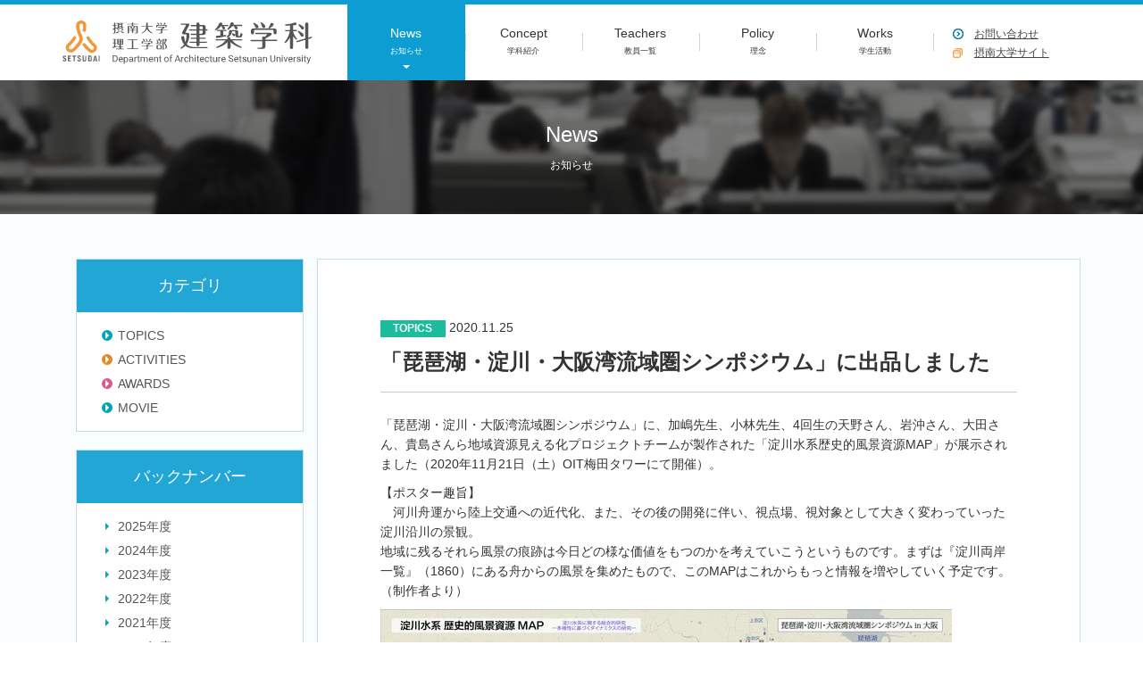

--- FILE ---
content_type: text/html; charset=utf-8
request_url: https://www.arc.setsunan.ac.jp/news/2020/11/post-60.html
body_size: 4081
content:
<!DOCTYPE html>





<html lang="ja" itemscope itemtype="http://schema.org/WebPage">
<head>
<meta charset="UTF-8">
<title>「琵琶湖・淀川・大阪湾流域圏シンポジウム」に出品しました | News - お知らせ | 摂南大学理工学部建築学科</title>
<meta name="description" content="「琵琶湖・淀川・大阪湾流域圏シンポジウム」に、加嶋先生、小林先生、4回生の天野さ...">
<meta name="keywords" content="摂南大学理工学部建築学科,摂南大学,理工学部,理工学部建築学科">
<meta name="viewport" content="width=device-width,initial-scale=1">
<meta http-equiv="X-UA-Compatible" content="IE=edge">
<link rel="shortcut icon" href="/images/favicon.ico">
<link rel="start" href="https://www.arc.setsunan.ac.jp/news/">
<link rel="alternate" type="application/atom+xml" title="Recent Entries" href="https://www.arc.setsunan.ac.jp/news/atom.xml">
<link rel="canonical" href="https://www.arc.setsunan.ac.jp/news/2020/11/post-60.html" />
<!-- Open Graph Protocol -->
<meta property="og:type" content="article">
<meta property="og:locale" content="ja_JP">
<meta property="og:title" content="「琵琶湖・淀川・大阪湾流域圏シンポジウム」に出品しました | News - お知らせ | 摂南大学理工学部建築学科">
<meta property="og:url" content="https://www.arc.setsunan.ac.jp/news/2020/11/post-60.html">
<meta property="og:description" content="「琵琶湖・淀川・大阪湾流域圏シンポジウム」に、加嶋先生、小林先生、4回生の天野さ...">
<meta property="og:site_name" content="摂南大学理工学部建築学科">
<meta property="og:image" content="https://www.arc.setsunan.ac.jp/news/.assets/thumbnail/%E3%83%9D%E3%82%B9%E3%82%BF%E3%83%BC%E5%B1%95%E7%A4%BA_IMG_2189-1200wi.jpg">
<!-- Microdata -->
<meta itemprop="description" content="「琵琶湖・淀川・大阪湾流域圏シンポジウム」に、加嶋先生、小林先生、4回生の天野さ...">
<link itemprop="url" href="https://www.arc.setsunan.ac.jp/news/2020/11/post-60.html">
<link itemprop="image" href="https://www.arc.setsunan.ac.jp/news/.assets/thumbnail/%E3%83%9D%E3%82%B9%E3%82%BF%E3%83%BC%E5%B1%95%E7%A4%BA_IMG_2189-1200wi.jpg">
<link href='https://fonts.googleapis.com/css?family=Roboto:300,400' rel='stylesheet' type='text/css'>
<link rel="stylesheet" href="//maxcdn.bootstrapcdn.com/bootstrap/3.2.0/css/bootstrap.min.css">
<link href="//maxcdn.bootstrapcdn.com/font-awesome/4.1.0/css/font-awesome.min.css" rel="stylesheet">
<link rel="stylesheet" href="https://www.arc.setsunan.ac.jp/common.css">
<link rel="stylesheet" href="https://www.arc.setsunan.ac.jp/top.css">
<link rel="stylesheet" href="https://www.arc.setsunan.ac.jp/page.css">
<!--[if lt IE 9]>
<script src="//oss.maxcdn.com/libs/html5shiv/3.7.0/html5shiv.js"></script>
<script src="//oss.maxcdn.com/libs/respond.js/1.3.0/respond.min.js"></script>
<![endif]--> 

</head>

<body id="news-p" class="lower-p news-entry-p">

<header class="navbar">
  <div class="container">
    <h1 class="navbar-header">
      <a href="/" class="brand"><img src="/img/common/logo.svg"></a>
      <button class="navbar-toggle collapsed" data-target=".navbar-collapse" data-toggle="collapse" type="button">
        <div class="icn-bar-area">
          <span class="icon-bar"></span>
          <span class="icon-bar"></span>
          <span class="icon-bar"></span>
        </div><!-- icn-bar-area -->
        <span class="navbar-toggle-text m-open">MENU</span>
        <span class="navbar-toggle-text m-close">CLOSE</span>
      </button>
    </h1><!-- navbar-header -->
    <nav class="navbar-collapse collapse navbar-right">
      <ul class="nav navbar-nav">
        <li><a class="arrow" href="/news/">News<span class="ja">お知らせ</span></a></li>
        <li><a class="arrow" href="/concept/">Concept<span class="ja">学科紹介</span></a></li>
        <li><a class="arrow" href="/teachers/">Teachers<span class="ja">教員一覧</span></a></li>
        <li><a class="arrow" href="/policy/">Policy<span class="ja">理念</span></a></li>
        <li><a class="arrow" href="/works/">Works<span class="ja">学生活動</span></a></li>
      </ul><!-- navbar-nav -->
      <ul class="h-otherbtn h-otherbtn1">
        <li><a href="/contact/">お問い合わせ</a></li>
        <li><a href="http://www.setsunan.ac.jp/" target="_blank">摂南大学サイト</a></li>
      </ul><!-- h-otherbtn1 -->
      <ul class="h-otherbtn h-otherbtn2 visible-xs-block">
        <li><a class="arrow" href="/privacypolicy/">プライバシーポリシー</a></li>
        <li><a class="arrow" href="/sitemap/">サイトマップ</a></li>
      </ul><!-- h-otherbtn2 -->
    </nav>
  </div>

</header><!-- header -->


<section id="mainvisual-lower">
  <img src="/img/news/main_img.jpg">
  <div class="container">
    <div class="row">
      <div class="col-sm-12">
        <h2>News<span>お知らせ</span></h2>
      </div>
    </div>
  </div>
</section>

<div id="content">
  <div class="container">

    <div id="side-navi" class="col-md-3 col-sm-12">
  <div id="c_category" class="side-navi-box">
                <h4><a class="arrow" data-toggle="collapse" data-parent="#c_year" href="#c_category-inner">カテゴリ</a></h4>
      <ul id="c_category-inner" class="panel-collapse collapse">
              <li><a class="arrow 
topics" href="https://www.arc.setsunan.ac.jp/news/topics/">TOPICS</a></li>
                        <li><a class="arrow 
activities" href="https://www.arc.setsunan.ac.jp/news/activities/">ACTIVITIES</a></li>
                        <li><a class="arrow 
awards" href="https://www.arc.setsunan.ac.jp/news/awards/">AWARDS</a></li>
                        <li><a class="arrow 
movie" href="https://www.arc.setsunan.ac.jp/news/movie/">MOVIE</a></li>
            </ul>
            </div>
  <div id="c_year" class="side-navi-box">
                  <h4><a class="arrow" data-toggle="collapse" data-parent="#c_year" href="#c_year-inner">バックナンバー</a></h4>
        <ul id="c_year-inner" class="panel-collapse collapse">
                <li><a class="arrow" href="https://www.arc.setsunan.ac.jp/news/2025/">2025年度</a></li>
                          <li><a class="arrow" href="https://www.arc.setsunan.ac.jp/news/2024/">2024年度</a></li>
                          <li><a class="arrow" href="https://www.arc.setsunan.ac.jp/news/2023/">2023年度</a></li>
                          <li><a class="arrow" href="https://www.arc.setsunan.ac.jp/news/2022/">2022年度</a></li>
                          <li><a class="arrow" href="https://www.arc.setsunan.ac.jp/news/2021/">2021年度</a></li>
                          <li><a class="arrow" href="https://www.arc.setsunan.ac.jp/news/2020/">2020年度</a></li>
                          <li><a class="arrow" href="https://www.arc.setsunan.ac.jp/news/2019/">2019年度</a></li>
                          <li><a class="arrow" href="https://www.arc.setsunan.ac.jp/news/2018/">2018年度</a></li>
                          <li><a class="arrow" href="https://www.arc.setsunan.ac.jp/news/2017/">2017年度</a></li>
                          <li><a class="arrow" href="https://www.arc.setsunan.ac.jp/news/2016/">2016年度</a></li>
              </ul>
            </div>
</div>


    <div class="col-md-9 col-sm-12">
      <article class="entry-detail">
        <div class="entry-meta">
          <span class="cat 
topics">
                          TOPICS
                      </span>
          <time datetime="2020-11-25">
            <span class="entry-date">2020.11.25</span>
          </time>
        </div>
        <h3 class="entrytitle">「琵琶湖・淀川・大阪湾流域圏シンポジウム」に出品しました</h3>
        <div id="entry-body">
          <p><span>「琵琶湖・淀川・大阪湾流域圏シンポジウム」に、加嶋先生、小林先生、4回生の天野さん、岩沖さん、大田さん、貴島さんら地域資源見える化プロジェクトチームが製作された「淀川水系歴史的風景資源MAP」が展示されました（2020年11月21日（土）OIT梅田タワーにて開催）。</span></p>
<p><span></span></p>
<p><span>【ポスター趣旨】</span><br /><span>　河川舟運から陸上交通への近代化、また、その後の開発に伴い、視点場、視対象として大きく変わっていった淀川沿川の景観。</span><br /><span>地域に残るそれら風景の痕跡は今日どの様な価値をもつのかを考えていこうというものです。まずは『淀川両岸一覧』（1860）にある舟からの風景を集めたもので、このMAPはこれからもっと情報を増やしていく予定です。（制作者より）</span></p>
<p><span></span></p>
<p><span></span></p>
<p><span><img class="asset asset-image at-xid-1641297" style="display: block;" src="http://www.arc.setsunan.ac.jp/news/.assets/thumbnail/thumbnail_%E6%B7%80%E5%B7%9D%E6%B0%B4%E7%B3%BB-%E6%AD%B4%E5%8F%B2%E7%9A%84%E9%A2%A8%E6%99%AF%E8%B3%87%E6%BA%90MAP_2020_1120-ss%28A3%29-640wri.jpg" alt="" width="640" height="453" /><span class="asset asset-file at-xid-1641303"> <a href="http://www.arc.setsunan.ac.jp/news/.assets/%E6%B7%80%E5%B7%9D%E6%B0%B4%E7%B3%BB%E6%AD%B4%E5%8F%B2%E7%9A%84%E9%A2%A8%E6%99%AF%E8%B3%87%E6%BA%90Map%E8%A1%A8%E7%A4%BA%E5%8B%95%E7%94%BB-2.mp4" title="淀川水系歴史的風景資源Map表示動画-2.mp4">淀川水系歴史的風景資源Map表示動画-2.mp4をダウンロード</a> </span></span></p>
<p></p>
                       <figure><img src="https://www.arc.setsunan.ac.jp/news/.assets/thumbnail/%E3%83%9D%E3%82%B9%E3%82%BF%E3%83%BC%E5%B1%95%E7%A4%BA_IMG_2189-i.jpg" alt="「琵琶湖・淀川・大阪湾流域圏シンポジウム」に出品しました"></figure>          
        </div>
        <p class="btn-more-back"><a class="arrow" href="/news/">一覧に戻る</a></p>
      </article>
    </div>
  </div>
</div>

<a id="pagetop" href="#"><span><img src="/img/common/icn-pagetop.png" alt="">PAGE TOP</span></a>

<footer>
  <div class="container">
    <div class="row">
      <div id="logo-area" class="col-md-3 hidden-xs hidden-sm">
        <h2><a href="/"><img src="/img/common/logo-footer.svg" alt="摂南大学 理工学部 建築学科" width="295" height="57"></a></h2>
        <p><a href="http://www.setsunan.ac.jp/"><img src="/img/common/icn-window-white.png">摂南大学サイトはこちら</a></p>
      </div>
      <div id="footer-navi" class="col-md-9 hidden-xs">
        <ul class="col-sm-3">
          <li><a href="/">Home</a></li>
        </ul>
        <ul class="col-sm-3">
          <li><a href="/news/">News</a></li>
          <li>
            <ul>
              <li><a href="/news/topics/">TOPICS</a></li>
              <li><a href="/news/activities/">ACTIVITIES</a></li>
              <li><a href="/news/awards/">AWARDS</a></li>
            </ul>
          </li>
        </ul>
        <ul class="col-sm-3">
          <li><a href="/concept/">Concept</a></li>
          <li><a href="/teachers/">Teachers</a></li>
          <li><a href="/policy/">Policy</a></li>
          <li><a href="/works/">Works</a></li>
        </ul>
        <ul class="col-sm-3">
          <li>
            <ul>
              <li><a href="/contact/">お問い合わせ</a></li>
              <li><a href="/privacypolicy/">プライバシーポリシー</a></li>
              <li><a href="/sitemap/">サイトマップ</a></li>
            </ul>
          </li>
        </ul>
      </div>
      <div id="sp-footer-navi" class="visible-xs-block">
        <table class="table table-bordered">
          <tbody>
            <tr>
              <td><a class="arrow" href="/">Home</a></td>
              <td><a class="arrow" href="/news/">News</a></td>
            </tr>
            <tr>
              <td><a class="arrow" href="/concept/">Concept</a></td>
              <td><a class="arrow" href="/teachers/">Teachers</a></td>
            </tr>
            <tr>
              <td><a class="arrow" href="/policy/">Policy</a></td>
              <td><a class="arrow" href="/works/">Works</a></td>
            </tr>
            <tr>
              <td><a class="arrow" href="/contact/"><span class="ja">お問い合わせ</span></a></td>
              <td><a href="http://www.setsunan.ac.jp/">摂南大学サイトはこちら</span></a></td>
            </tr>
        	</tbody>
        </table>
      </div>
    </div>
  </div>
  <div id="copyright">Copyright (c) Setsunan University, 2016 All Right Reserved.</div>
</footer>


<script src="//ajax.googleapis.com/ajax/libs/jquery/1.11.1/jquery.min.js"></script>
<script>
$(document).ready(function() {
    var activeUrl = location.pathname.split("/")[1];
        navList = $(".nav").find("a");

    navList.each(function(){
        if( $(this).attr("href").split("/")[1] == activeUrl ) {
            $(this).addClass("active");
        };
    });
});

</script>
<script src="//maxcdn.bootstrapcdn.com/bootstrap/3.2.0/js/bootstrap.min.js"></script>
<script src="/js/common.js"></script>




<script src="https://form.movabletype.net/dist/parent-loader.js" defer async></script></body>
</html>


--- FILE ---
content_type: text/css
request_url: https://www.arc.setsunan.ac.jp/common.css
body_size: 4066
content:
/*  ################################################################

    ●Header
      ▼Logo Area
      ▼Navi Area
      ▽Main Naviagtion
      ▽Sub Navigation
      ▽Dropdown Menu

    ●Pagetop

    ●Footer
      ▼Logo Area
      ▼Footer Navigation
      ▼Copyright


################################################################# */


/* ------------------------------------------
                  ■COMMON
------------------------------------------ */
body,html {
  height: auto;
  overflow: visible;
}
body {
  font: 14px "游ゴシック", "Yu Gothic", YuGothic,'Helvetica','ＭＳ ゴシック', Meiryo, sans-serif;
  color: #333;
    line-height: 1.6;
  font-weight: lighter;
}

a {
    color: #5F76A6;
}

.arrow{
  position: relative;
  display: inline-block;
  vertical-align: middle;
  text-decoration: none;
}
.arrow::before,
.arrow::after{
  position: absolute;
  top: 0;
  bottom: 0;
  left: 0;
  margin: auto;
  content: '';
  vertical-align: middle;
}

#content * {
  -webkit-transition: .35s ease-in-out;
  -moz-transition: .35s ease-in-out;
  transition: .35s ease-in-out;
}

/* ---------- ●Header ---------- */
header {
}
.navbar {
    position: absolute;
    top: 0;
    left: 0;
    width: 100%;
  margin-bottom: 0;
    border-radius: 0;
  border: none;
  border-top: 5px solid #0c9ed2;
    background: rgba(255,255,255,0.9);
    z-index: 7777;
    transition :all 0.2s ease-in-out 0s;
}

.navbar h1 {
    text-align: left;
}
  .navbar-header .brand {
    width: 280px;
    height: 55px;
  }
.navbar h1 img {
  width: 280px;
  height: auto;
  max-width: 100%;
    transition :all 0.2s ease-in-out 0s;
}
.sticky {
  position: fixed;
    padding: 0;
    background: rgba(255,255,255,0.98);
}


  /* ----- ▼Logo Area ----- */
  .navbar-header {
    width: 25%;
      margin: 0;
      padding: .5em 0 0;
  }
  /* ----- ▼Navi Area ----- */
  .navbar-collapse {
    width: 72%;
      padding-left: 0;
      padding-right: 0;
  }

    /* ▽Main Naviagtion */
    .navbar-nav {
      width: 80%;
    }
    .navbar-nav > li {
      width: 20%;
      position: relative;
    }
    .navbar-nav > li::before,
    .navbar-nav > li:last-child::after {
      position: absolute;
      content: '';
      top: 0;
      bottom: 0;
      margin: auto;
      width: 1px;
      height: 20px;
      background: #d2d2d2;
    }
    .navbar-nav > li::before {
      left: 0;
    }
    .navbar-nav > li:last-child::after {
      right: 0;
    }
    .navbar-nav > li > a {
      position: relative;
      max-height: 100px;
      padding: 1.6em .5em 1.6em;
      text-align: center;
      color: #333;
    }
    .navbar-nav li > a:hover {
      color: #0c9ed2;
      background: none;
    }
      @media screen and (min-width:768px){
        .navbar {
          height: 90px;
        }
        /* PCのみ現在地のナビをactiveに */
        .navbar-nav li > a.active {
          background: #0c9ed2;
          color: #fff;
        }
        .navbar-nav > li > a.active::before {
          left: 0;right: 0;
          top: 70%;
          width: 4px;
          height: 4px;
          border: 4px solid transparent;
          border-top: 4px solid #fff;
        }
      }
    .navbar-nav > li > a .ja {
      display: block;
      font-size: 0.643em;
    }

    /* ▽Sub Navigation */
    ul.h-otherbtn {
      position: relative;
      width: 20%;
        float: right;
        margin-bottom: 0;
        padding: 1.6em 0 0 1.5em;
    }
    ul.h-otherbtn li {
        list-style: none;
        line-height: 20px;
    }
    ul.h-otherbtn li a {
      color: #444;
      font-size: 0.857em;
      text-decoration: underline;
    }
    ul.h-otherbtn1 li a {
      padding-left: 2em;
      background-image: url(../img/common/icn-arrow-r.png);
      background-repeat: no-repeat;
      background-position: center left;
    }
    ul.h-otherbtn1 li:last-child a {
      background-image: url(../img/common/icn-window.png);
    }

    @media (min-width: 768px) and (max-width:992px){
      ul.h-otherbtn {
        padding-left: .5em;
      }
      ul.h-otherbtn li a {
        font-size: 0.643em;
      }
    }

    /* ▽Dropdown Menu */
    .dropdown-menu {
        padding: 0;
        overflow: hidden;
        min-width: 180px;
    }
    .dropdown-menu > li > a{
        padding: 5px 15px;
    }
    .folder-open > li > a{
        padding: 5px 15px;
        text-decoration: none;
        color: #333;
    }
    .folder-open {
        list-style-type: none;
        padding-left: 0px;
    }
    .folder-open li {
        padding-left: 15px;
        padding-top: 5px;
        padding-bottom: 5px;
    }
    .folder-open .folder-label {
        padding-top: 5px;
        padding-bottom: 5px;
    }
    .dropdown-toggle i {
        padding-left: 0.5em;
        font-size: 72%;
    }

/* ========== SP style ●Header ========== */

    @media screen and (max-width:767px){
    header {
        margin-bottom: 5px;
    }
    .navbar > .container {
      padding-right: 0;
      padding-left: 0;
    }
    .container > .navbar-header {
        position: relative;
        width: 100%;
        margin: 0;
        text-align: left;
        padding: 0;
    }
    .navbar-header .brand {
      float: left;
      width: 70%;
      display: block;
      padding: .3em 0 0 .5em;
    }

    /* Menu button */
    button.navbar-toggle {
      float: right;
      width: 30%;
      max-width: 65px;
      height: 65px;
      margin: 0;
      background: #0c9ed2;
      border: none;
      border-radius: 0;
    }
    /* Toggle Button */
    .navbar-toggle .icn-bar-area {
        position: relative;
    }
    .navbar-toggle .icon-bar {
      position: absolute;
      left: 0;
      right: 0;
        display: block;
        width: 50%;
        height: 3px;
        margin: 5px auto;
        border-radius: 0;
        background: #fff;
        -webkit-transition: .35s ease-in-out;
        -moz-transition: .35s ease-in-out;
        transition: .35s ease-in-out;
    }
    .navbar-toggle .icon-bar:nth-child(1) {top: 0;}
    .navbar-toggle .icon-bar:nth-child(2) {top: 9px;}
    .navbar-toggle .icon-bar:nth-child(3) {top: 17px;}

    .navbar-toggle-text {
      display: block;
      padding-top: 30px;
      color: #fff;
      font-size: 0.4em;
      font-weight: 200;
    }
    .m-close {
      display: none;
    }
    /* .navbar-toggle When Open */
    .open {
      position: absolute;
      z-index: 9999;
    }
    .open_body {
      height: 100%;
      overflow: hidden;
    }
   .open .navbar-toggle .icon-bar:nth-child(1) {
     top: 10px;
       -webkit-transform: rotate(315deg);
       -moz-transform: rotate(315deg);
       transform: rotate(315deg);
   }
   .open .navbar-toggle .icon-bar:nth-child(2) {
       width: 0;
       left: 50%;
   }
   .open .navbar-toggle .icon-bar:nth-child(3) {
       top: 11px;
       -webkit-transform: rotate(-315deg);
       -moz-transform: rotate(-315deg);
       transform: rotate(-315deg);
   }
   .open .m-close {
     display: block;
   }
   .open .m-open {
     display: none;
   }

    /* sp navi */
    .container>.navbar-collapse {
      width: 100%;
      margin: 0;
      border: none;
    }
    .navbar-nav {
      width: 100%;
      margin: 0;
      background: #fff;
    }
    .navbar-nav > li {
      width: 100%;
      padding: 0;
      border-top: 1px solid #0c9ed2;
      background: #fff;
    }
    .navbar-nav > li::before, .navbar-nav > li:last-child::after {
      display: none;
    }
    .navbar-nav > li > a {
      padding: 1em 1em 1em 2.5em;
      text-align: left;
      font-size: 1.5em;
      font-weight: 500;
    }
    .navbar-nav > li > a::before,
    .visible-xs-block > li > a::before {
      left: 1em;
      width: 10px;
      height: 10px;
      border-top: 2px solid #0c9ed2;
      border-right: 2px solid #0c9ed2;
      -webkit-transform: rotate(45deg);
      transform: rotate(45deg);
    }
    .navbar-nav > li > a .ja {
      display: inline-block;
      padding-left: .5em;
    }
    .navbar-nav > li > a .ja::before {
      content: '-  ';
    }
    ul.h-otherbtn {
      width: 100%;
      padding: 0;
      border-top: 1px solid #fff;
    }
    ul.h-otherbtn li {
      border-bottom: 1px solid #fff;
    }
    ul.h-otherbtn1 li:last-child {
      border-bottom: none;
    }
    ul.h-otherbtn li a {
      display: block;
      color: #fff;
      font-size: 1.2em;
      text-decoration: none;
    }
    ul.h-otherbtn1 li a {
      padding: 1.5em 1em 1.5em 3em;
      background-image: url(../img/common/icn-arrow-r-white.png);
      background-size: 4%;
      background-position: center left 20px;
      background-color: #24a8d6;
    }
    ul.h-otherbtn1 li:last-child a {
      background-image: url(../img/common/icn-window-white-h.png);
    }
    ul.h-otherbtn2 {
    }
    ul.h-otherbtn2 li a {
      padding: 1.3em 1em 1.3em 2.5em;
      background: #979797;
    }
    .h-otherbtn2 li a::before {
      border-color: #fff;
    }
    }

/* ---------- ●Contents ---------- */

.lower-p #mainvisual-lower {
  position: relative;
  height: 150px;
  max-height: 150px;
  min-height: 150px;
  margin-top: 90px;
  overflow:hidden;
}
.lower-p #mainvisual-lower > img {
  max-width:200%;
  min-width:50%;
  width:auto;
  min-height:100%;
  max-height:200%;
  height:auto;
  position:absolute;
  top:0;
  right:0;
  bottom:0;
  left:0;
  margin:auto;
  z-index: -1;
}
.lower-p #mainvisual-lower h2 {
  margin-top: 2em;
  color: #fff;
  font-size: 	1.714em;
  text-align: center;
}
.lower-p #mainvisual-lower h2 span {
  display: block;
  margin-top: 15px;
  font-size: 12px;
}

@media screen and (max-width:767px){
  .lower-p #mainvisual-lower {
    height: 100px;
    max-height: 100px;
    min-height: 100px;
    margin-top: 70px;
  }
  .lower-p #mainvisual-lower > img {
    max-width: 300%;
  }
  .lower-p #mainvisual-lower h2 {
    margin-top: 1em;
  }
}

/* ---------- ●Pagetop ---------- */
#pagetop {
  display: block;
  height: 100px;
  background: #d6d6d6;
  text-align: center;
  color: #555;
  transition :all 0.5s ease-in-out 0s;
  overflow: hidden;
}
.lower #pagetop {
  margin-top: 80px;
}
#pagetop span {
  display: inline-block;
  position: relative;
  z-index: 1;
  width: 160px;
  height: 160px;
  padding: 60px 0 0;
  margin: 0 auto;
  vertical-align: middle;
  transition :all 0.5s ease-in-out 0s;
}
#pagetop span img {
  position: absolute;
  top: 20px;
  left: 0;
  right: 0;
  margin: 0 auto;
}
#pagetop span::before {
  content: '';
  width: 132px;
  height: 132px;
  margin: 0 auto;
  border-radius: 50%;
  background: rgba(255, 255, 255, 0.7);
  position: absolute;
  top: -12%;
  left: -50%;
  right: -50%;
  z-index: -9;
  transition :all 0.5s ease-in-out 0s;
}
#pagetop span::after {
  content: '';
  width: 160px;
  height: 160px;
  margin: 0 auto;
  border-radius: 50%;
  background: rgba(255, 255, 255, 0.4);
  position: absolute;
  top: -20%;
  left: -50%;
  right: -50%;
  z-index: -10;
  transition :all 0.5s ease-in-out 0s;
}
#pagetop:hover {
  background: #e0e0e0;
  text-decoration: none;
}
#pagetop:hover span {
  width: 176px;
  height: 176px;
}
#pagetop:hover span::before {
  width: 148px;
  height: 148px;
}
#pagetop:hover span::after {
  width: 176px;
  height: 176px;
}

/* ---------- ●Footer ---------- */
footer {
    padding: 50px 0 0;
    background: #5e5e5e;
    font-size: 86%;
    color: #fff;
    position: relative;
    z-index: 2;
}
footer a {
  color: #fff;
}
footer a:hover {
  color: #fff;
  text-decoration: underline;
}
  /* ▼Logo Area */
  footer #logo-area {
    padding-bottom: 20px;
    border-right: 1px solid #9f9f9f;
  }
  footer #logo-area h2 {
    margin: 0 0 30px;
  }
  footer #logo-area h2 a {
    width: 259px;
    height: 57px;
  }
  footer #logo-area h2 a img {
    max-width: 100%;
  }
  footer #logo-area p {
    margin-bottom: 0;
  }
  footer #logo-area p img {
    padding-right: 10px;
  }
  /* ▼Footer Navigation */
  #footer-navi {
  }
  #footer-navi .col-sm-3 {
    padding-right: 0;
  }
  #footer-navi li {
      list-style: none;
  }
  #footer-navi li a{
    position: relative;
    display: inline-block;
    padding: 0 0 0 20px;
    margin-bottom: 8px;
    color: #fff;
    font-size: 1.143em;
    text-decoration: none;
    vertical-align: middle;
  }
  #footer-navi li a::before,
  #footer-navi li a::after{
    position: absolute;
    top: 0;
    bottom: 0;
    left: 0;
    margin: auto;
    content: "";
    vertical-align: middle;
  }
  #footer-navi li a:hover{
    text-decoration: underline;
  }
  #footer-navi > ul > li > a::before{
    width: 12px;
    height: 12px;
    -webkit-border-radius: 50%;
    border-radius: 50%;
    background: #fff;
  }
  #footer-navi > ul > li > a::after{
    left: 4px;
    width: 4px;
    height: 4px;
    border: 4px solid transparent;
    border-left: 4px solid #5e5e5e;
  }
  #footer-navi ul li ul {
    padding-left: 0;
  }
  #footer-navi ul li ul li a {
    margin-bottom: 3px;
  }
  #footer-navi ul li ul li a::before {
    left: 4px;
    width: 4px;
    height: 4px;
    border: 4px solid transparent;
    border-left: 4px solid #fff;
  }

  /* ▼Copyright */
  footer #copyright {
    margin-top: 50px;
    padding: 10px 0;
    background: #414141;
    color: #adadad;
    text-align: center;
  }

  @media screen and (min-width: 992px){
      #footer-navi .col-sm-3:first-child {
        padding-left: 5%;
      }
  }


/* ========== SP style ●Footer ========== */

@media screen and (max-width:767px){
  footer {
    padding-top: 30px;
  }
  #footer-navi ul li ul li a::before {
    width: 12px;
    height: 12px;
    -webkit-border-radius: 50%;
    border-radius: 50%;
    background: #fff;
  }
  #footer-navi ul li ul li a::before {
    left: 4px;
    width: 4px;
    height: 4px;
    border: 4px solid transparent;
    border-left: 4px solid #5e5e5e;
  }
  #sp-footer-navi {
    padding: 0 2em;
  }
  #sp-footer-navi td {
    width: 50%;
    vertical-align: middle;
  }
  #sp-footer-navi td a {
    display: block;
    padding: 0.5em 0 0.5em 1.5em;
    font-size: 1.3em;
  }
  #sp-footer-navi td a.arrow::before {
    width: 12px;
    height: 12px;
    -webkit-border-radius: 50%;
    border-radius: 50%;
    background: #fff;
  }
  #sp-footer-navi td a.arrow::after{
    left: 4px;
    width: 4px;
    height: 4px;
    border: 4px solid transparent;
    border-left: 4px solid #5e5e5e;
  }
  #sp-footer-navi td a:hover {
    text-decoration: none;
    color: #fff;
  }
  #sp-footer-navi tr:last-child td:last-child a {
    padding: 0 0 0 1em;
    background: url(../img/common/icn-window-white.png) no-repeat top 5px left;
  }
  #sp-footer-navi td a .ja {
  }

  /* ▼Copyright */
  footer #copyright {
    margin-top: 10px;
  }
}

/* ------------------------------------------
                 ENTRY DETAIL
------------------------------------------ */

.entry-detail .cat {
  display: inline-block;
  padding: 0 2%;
  margin-right: 5%;
  background-color: #1abc9c;
  color: #fff;
  font-size: 0.857em;
  font-weight: bold;
  text-align: center;
}
.entry-detail .entry-date {
  color: #333;
}

/* ------------------------------------------
               STYLE FOR TABLET
------------------------------------------ */

@media screen and (max-width:767px){
  body {
    overflow-x: hidden;
  }

  img {
      max-width: 100%;
  }

  section .col-sm-1:last-of-type, section .col-sm-2:last-of-type, section .col-sm-3:last-of-type, section .col-sm-4:last-of-type, section .col-sm-5:last-of-type, section .col-sm-6:last-of-type, section .col-sm-7:last-of-type, section .col-sm-8:last-of-type, section .col-sm-9:last-of-type, section .col-sm-10:last-of-type, section .col-sm-11:last-of-type, section .col-sm-12:last-of-type {
      margin-bottom: 0;
  }
}

html {
  overflow-x: hidden;
}



#content-no-page {
  margin: 200px 0 200px;
  text-align: center;
}


--- FILE ---
content_type: text/css
request_url: https://www.arc.setsunan.ac.jp/top.css
body_size: 2928
content:
/* ============================================

    1:トップページ  #top-p

============================================= */


/* ------------------------------------------
    1：トップページ #top-p
------------------------------------------ */

#top-p {
  overflow: hidden;
}

  /* -- slider setting -- */
  #mainvisual {
      width: 100%;
      text-align: center;
  }
  #mainvisual .slider-container {
    position: relative;
  }
  #mainvisual .slider-text {
    width: 90%;
    position: absolute;
    bottom: 35%;
    right: 0; left: 0;
    margin: auto;
    z-index: 1000;
    color: #fff;
  }
  #mainvisual .slider-text h2 {
    letter-spacing: 10em;
  }
  #mainvisual .slider-text h2.tk-heisei-kaku-gothic-stdn {
    margin-bottom: 1em;
    font-size: 1.429em;
    font-weight: bold;
    text-shadow: 0px 0px 5px #000;
    letter-spacing: 0.3em;
    line-height: 1.5;
  }
  #mainvisual .slider-text h2.tk-heisei-kaku-gothic-stdn span {
    font-size: 28px;
  }
  #mainvisual .slider-text p {
    font-family: 'Roboto', sans-serif;
    font-size: 16px;
    text-shadow: 0px 0px 5px #000;
    letter-spacing: 0.2em;
  }
  }
  @media (min-width:768px) and (max-width:991px){
    #mainvisual .slider-text {
      bottom: 20%;
    }
  }
  @media screen and (max-width:767px){
    #mainvisual .slider-text {
      text-align: left;
    }
  }
  @media screen and (max-width:480px){
    #mainvisual .slider-text {
      bottom: 20%;
    }
    #mainvisual .slider-text p {
      font-size: 10px;
    }
  }

  #mainvisual .main-slider {
    margin-bottom: 0;
    padding: 0;
  }
  #mainvisual .slick-slide {
    z-index: 10!important;
  }
  #mainvisual .slick-slide img {
    width: 100%;
  }


  /* pager */
  #mainvisual .slick-dots {
    display: block;
    width: 100%;
    padding: 0;
    margin: 0;
    list-style: none;
    text-align: center;
    position: absolute;
    bottom: 5%;
    z-index: 1000;
  }
  #mainvisual .slick-dots li {
    position: relative;
    display: inline-block;
    width: 42px;
    height: 8px;
    padding: 0;
    cursor: pointer;
  }
  #mainvisual .slick-dots li button {
    display: block;
    width: 42px;
    height: 8px;
    margin: 0;
    border-top: 1px solid #fff;
    border-bottom: 1px solid #fff;
    border-left: 1px solid #fff;
    border-right: none;
    background: transparent;
    opacity: 1;
    font-size: 0;
    line-height: 0;
    color: transparent;
    outline: none;
    cursor: pointer;
  }
  #mainvisual .slick-dots li:last-child button {
    border-right: 1px solid #fff;
  }
  #mainvisual .slick-dots li button:hover,
  #mainvisual .slick-dots li button:focus {
    outline: none;
  }
  #mainvisual .slick-dots .slick-active button {
    background: #23a6d5;
  }


    /* slider for pc */
    @media screen and (max-width:1600px){
      #mainvisual .slick-slide {
        max-height: 600px;
        min-height: 600px;
        overflow:hidden;
        position:relative;
      }
      #mainvisual .slick-slide img {
        max-width:400%;
        min-width:50%;
        width:auto;
        min-height:100%;
        max-height:200%;
        height:auto;
        position:absolute;
        top:-40%;
        right:-20%;
        bottom:-40%;
        left:-20%;
        margin:auto;
      }
    }

    /* slider for Tablet */
    @media screen and (max-width:991px){
      #mainvisual .slider-text {
        bottom: 25%;
      }
      #mainvisual .slick-slide {
        max-height: 400px;
        min-height: 400px;
      }
      #mainvisual .slick-slide img {
        left:-60%;
      }
    }

    /* slider for sp */
    @media screen and (max-width:767px){
      #mainvisual {
        margin-top: 70px;
      }
    }
    @media(max-width:480px){
      #mainvisual .slick-slide {
        min-height: 300px;
      }
      #mainvisual .slick-slide img {
        max-height:100%;
      }
    }

  /* トップメニュー #top-menu */
  #top-menu {
    border: 1px solid #d6d6d6;
    background: #f4fafc;
  }
  #top-menu .row {
    margin: 50px 0;
  }
  #top-menu .menu-list {
    display: block;
    padding: 25px 0;
    border: 4px solid #3ab0da;
    box-shadow: 1px 1px 8px 1px rgba(0, 0, 0, 0.15);
    background: #fff;
    position: relative;
    overflow: hidden;
    color: #333;
    transition :all 0.2s ease-in-out 0s;
  }
  #top-menu .menu-list img {
    width: 40%;
    float: left;
    padding-left: 8%;
  }
  #top-menu .menu-list .menu-inner {
    width: 60%;
    padding: 0 4%;
    float: left;
    text-align: center;
  }
  #top-menu .menu-list h3 {
    font-size: 1.714em;
    font-weight: lighter;
    margin-top: 5px;
  }
  #top-menu .menu-list h3 span {
    display: block;
    padding-top: 5px;
    font-size: 12px;
  }
  #top-menu .menu-list .menu-more {
    padding: .3em 1.5em .3em 2.5em;
    margin-bottom: 0;
    border-radius: 50px;
    border: 1px solid #22a6d5;
    background: #f4fafc;
    color: #22a6d5;
  }
  #top-menu .menu-list .menu-more::before{
    left: 1.5em;
    width: 5px;
    height: 5px;
    border-top: 1px solid #0c9ed2;
    border-right: 1px solid #0c9ed2;
    -webkit-transform: rotate(45deg);
    transform: rotate(45deg);
  }

    /* hover setting */
    #top-menu .menu-list:hover {
      box-shadow: 5px 10px 20px 2px rgba(0, 0, 0, 0.15);
      color: #15a2d4;
      cursor: pointer;
      transform: translateY(-10px);
    }
    #top-menu .menu-list:hover .menu-more {
      background: #15a2d4;
      color: #fff;
    }
    #top-menu .menu-list:hover .menu-more::before {
      border-color: #fff;
    }
@media (min-width: 992px) {
  #top-menu .menu-list img {
    width: 40%;
  }
}
@media (min-width: 768px) {
  #top-menu .menu-list img {
    width: 40%;
  }
}
@media screen and (max-width:767px){
  #top-menu .row {
    margin: 10px 0;
  }
  #top-menu .col-sm-4 {
    margin-bottom: 10px;
    padding: 0;
  }
}

#top-p .top-list-wrap {
  background: #fff url(../img/home/top-news-back.png) repeat;
}
.top-list-wrap {
    padding: 3em 0;
    color: #fff;
}
.top-list-wrap p {
    margin: 0;
}
.top-list-wrap h3 {
    margin: 0 0 35px 0;
  color: #333;
  font-size: 1.714em;
  text-align: center;
  font-weight: lighter;
}
.top-list-wrap h3 span {
  display: block;
  padding-top: 5px;
  font-size: 12px;
}
.top-list-wrap .top-list {
  display: block;
  box-shadow: 1px 1px 8px 1px rgba(0, 0, 0, 0.15);
  background: #fff;
  color: #555;
  transition :all 0.2s ease-in-out 0s;
}
.top-list-wrap .top-list figure {
    overflow: hidden;
    display: block;
}
.top-list-wrap .top-list figure.noimage {
    height: 150px;
    background: #999;
    color: #fff;
    font-size: 30px;
    text-align: center;
    line-height: 150px;
}
.top-list-wrap figure img {
    width: 100%;
}
.top-list-wrap .entry-detail {
    padding: 1em;
}
.top-list-wrap .cat {
  display: inline-block;
  padding: 0 2%;
  margin-right: 5%;
  background-color: #1abc9c;
  color: #fff;
  font-size: 0.857em;
  font-weight: bold;
  text-align: center;
}
.top-list-wrap .btn-more {
  text-align: center;
}
.top-list-wrap .btn-more a {
  display: inline-block;
  margin-top: 35px;
  padding: 1em 5em .8em;
  border-left: 23px solid #006f96;
  box-shadow: 1px 1px 8px 1px rgba(0, 0, 0, 0.15);
  background: #0c9ed2;
  color: #fff;
  font-size: 1.143em;
}
.top-list-wrap .btn-more a::before {
  left: -20px;
  width: 10px;
  height: 10px;
  border-top: 1px solid #fff;
  border-right: 1px solid #fff;
  -webkit-transform: rotate(45deg);
  transform: rotate(45deg);
}

/* hover setting*/
.top-list-wrap .top-list:hover {
    text-decoration: none;
}
.top-list-wrap .btn-more a:hover {
  opacity: 0.8;
  box-shadow: 1px 2px 5px 2px rgba(0, 0, 0, 0.2);
  text-decoration: none;
}

/* トップニュース #top-news */
#top-p #top-news {
    background: #fff url(../img/home/top-news-back.png) repeat;
    border-bottom: 1px solid #008991;
}
#top-news figure {
  height: auto;
  min-height: 150px;
  overflow:hidden;
  position:relative;
}
#top-news figure img {
  max-width:120%;
  width:auto;
  height:auto;
  position:absolute;
  top: -50%;
  right:-50%;
  bottom:-50%;
  left:-50%;
  margin:auto;
}
/* before setting
#top-news figure {
    height: 150px;
}
*/
#top-news figure.noimage {
    height: 150px;
    line-height: 150px;
}
#top-news .top-list {
  position: relative;
  margin-bottom: 20px;
  min-height: 290px;
  max-height: 300px;
}
#top-news .top-list::before {
  top: 95%;
  left: 95%;
  border: 7px solid transparent;
  border-top: 7px solid #0c9ed2;
  transform: rotate(-45deg);
}
#top-news .entry-detail .topics {
  background-color: #1abc9c;
}
#top-news .entry-detail .activities {
  background-color: #e67e22;
}
#top-news .entry-detail .awards {
  background-color: #dc6aa2;
}
#top-news .entry-detail .other {
  background-color: #7a7a7a;
}
#top-news .entry-detail .entry-date {
  color: #333;
}
#top-news .entry-excerpt {
  margin-top: 10px;
  margin-bottom: 5px;
  color: #555;
  line-height: 1.8;
}

  /* hover setting*/
  #top-news .top-list:hover {
    box-shadow: 5px 10px 20px 2px rgba(0, 0, 0, 0.15);
    transform: translateY(-10px);
  }

@media screen and (max-width: 767px) {
  .top-list-wrap {
    padding: 3em 0 2em;
  }
  .top-list-wrap .col-sm-6 {
    margin-bottom: 10px;
  }
  .top-list-wrap h3 {
    margin-bottom: 20px;
  }
  .top-list-wrap .btn-more a {
    margin-top: 20px;
  }
  #top-news .top-list {
    overflow: hidden;
    min-height: 150px;
    max-height: 150px;
  }
  #top-news .top-list::before {
    top: 89%;
    left: 96%;
  }
  #top-news figure {
    float: left;
    width: 29%;
    max-width: 230px;
    min-width: 50px;
    min-height: 150px;
  }
  #top-news figure img {
    max-width:230%;
  }
  #top-news .entry-detail {
    float: left;
    width: 70%;
    max-width: 460px;
    min-width: 200px;
  }

}

/* トップ学生活動 #top-works */
#top-p #top-works {
    background: url(../img/home/top-works-back.png) repeat;
}
#top-works h3 {
  color: #fff;
}
#top-works .top-list {
  margin-bottom: 30px;
}
#top-works .top-list .black-hover {
  position: absolute;
  top: 0;
  z-index: -1;
  margin: auto;
  background: rgba(0, 0, 0, 0) url(../img/home/icn-works-hover.png) no-repeat center center;
}
#top-works .top-list figure {
}
#top-works .btn-more a {
  border-color: #d9f1f9;
  background: #f9fefe;
  color: #333;
}
#top-works .btn-more a::before {
  border-color: #0c9ed2;
}
/* hover setting*/
#top-works .top-list:hover {
  cursor: pointer;
}
#top-works .top-list:hover .black-hover {
  top: 0; bottom: 30px;
  right: 15px; left: 15px;
  z-index: 10;
  background: rgba(0, 0, 0, 0.6) url(../img/home/icn-works-hover.png) no-repeat center center;
}

@media screen and (max-width: 767px) {
  #top-works {
    margin-right: -15px;
  }
  #top-works .col-xs-6 {
    padding-left: 0;
  }
  #top-works .entry-wrap {
    overflow: hidden;
  }
  #top-works .top-list {
    margin-bottom: 20px;
  }
  #top-works .top-list figure {
    overflow:hidden;
    position:relative;
  }
  #top-works .top-list figure img {
  }
  #top-works .btn-more a {
    margin-top: 0;
  }

  #top-works .top-list:hover .black-hover {
    left: 0;
    bottom: 0;
  }

}


--- FILE ---
content_type: text/css
request_url: https://www.arc.setsunan.ac.jp/page.css
body_size: 5187
content:
/* ============================================

    01:お知らせ　news-p
    02:学生活動　works-p

    <ウェブページ下層共通 .lower-p .webpage-body>
    1:建築学科について  #concept-p
    2-1:教員一覧 #teachers-p
    2-2:教員詳細 .teachers-detail-p
    3:理念 #policy-p
    4:プライバシーポリシー #privacypolicy-p
    5:サイトマップ #sitemap-p
    6:お問い合わせ #contact-p


============================================= */
/* ------------------------------------------

    お知らせ・学生活動　共通　news-p / works-p

------------------------------------------ */

@media screen and (min-width: 992px){
  #news-p .col-md-9, #works-p .col-md-10 {
    padding: 0;
  }
}
@media screen and (max-width:767px){
  #news-p #content,
  #works-p #content {
    padding-top: 15px;
    padding-bottom: 15px;
  }
  #news-p .col-md-9, #works-p .col-md-10 {
    padding: 0;
  }
}

/* もっとみるボタン .btn-more */
#news-p #top-news #pagenation,
#works-p #top-works #pagenation {
  width: 100%;
  display: inline-block;
}

@media screen and (max-width:767px){
  #works-p #top-works #pagenation {
    width: 98%;
  }
}
#news-p .btn-more a,
#works-p .btn-more a {
  display: block;
  padding: 20px 0;
  box-shadow: 1px 1px 8px 1px rgba(0, 0, 0, 0.15);
  color: #fff;
  background: #0c9ed2;
  text-align: center;
  border-left: none;
}
#news-p .btn-more a:hover,
#works-p .btn-more a:hover {
  text-decoration: none;
}



/* =====  サイドナビ #side-navi  ===== */
#news-p #side-navi,
#works-p #side-navi {
  padding-top: 50px;
  margin-bottom: 0;
}
#side-navi .side-navi-box {
  border: 1px solid #c1dde7;
  margin-bottom: 20px;
}
#side-navi #c_year {
  margin-bottom: 0;
}
#side-navi .side-navi-box h4 {
  margin: 0;
}
#side-navi .side-navi-box h4 a{
  display: block;
  padding: 20px 0;
  margin: 0;
  background: #22a6d5;
  color: #fff;
  text-align: center;
  text-decoration: none;
}
#side-navi .side-navi-box h4 a:hover{
  text-decoration: none;
}
#side-navi .side-navi-box ul {
  padding: 15px 2em 10px;
  margin-bottom: 0;
  background: #fff;
}
#side-navi .side-navi-box ul li {
  list-style: none;
}
#side-navi .side-navi-box a {
  display: block;
  padding-left: 1.3em;
  color: #555;
  margin-bottom: 5px;
}
#side-navi #c_category ul li a.arrow::before {
  width: 12px;
  height: 12px;
  -webkit-border-radius: 50%;
  border-radius: 50%;
  background: #00a7b1;
}
#side-navi #c_category ul li a.topics::before {background: #00a7b1;}
#side-navi #c_category ul li a.activities::before {background: #e58726;}
#side-navi #c_category ul li a.awards::before {background: #da5a8d;}
#side-navi #c_category ul li a.other::before {background: #333;}
#side-navi #c_category ul li a.grade1::before {background-color: #307bd7;}
#side-navi #c_category ul li a.grade2::before {background-color: #c22d2d;}
#side-navi #c_category ul li a.grade3::before {background-color: #22b634;}
#side-navi #c_category ul li a.grade4::before {background-color: #76472f;}

#side-navi #c_category ul li a.arrow::after{
  left: 4px;
  width: 4px;
  height: 4px;
  border: 4px solid transparent;
  border-left: 4px solid #fff;
}
#side-navi #c_year ul li a.arrow::before {
  left: 4px;
  width: 4px;
  height: 4px;
  border: 4px solid transparent;
  border-left: 4px solid #14a0ae;
}
@media screen and (min-width:768px){
  #side-navi .side-navi-box h4 a{
    pointer-events : none;
  }
  #side-navi .side-navi-box .collapse {
    display: block;
  }
}
@media screen and (max-width:767px){
  #news-p #side-navi,
  #works-p #side-navi {
    padding: 0;
    margin-top: 10px;
  }
  #side-navi .side-navi-box {
    margin-bottom: 10px;
  }
  #side-navi .side-navi-box h4 a::before {
    top: 7px;
    left: 24px;
    box-sizing: border-box;
    width: 4px;
    height: 4px;
    border: 6px solid transparent;
    border-top: 6px solid #fff;
  }
  #side-navi .side-navi-box h4 a.toggle::before {
    border-top: none;
    border-bottom: 6px solid #fff;
  }
  #side-navi .collapse,
  #side-navi .collapsing,
  #side-navi .collapse.in {
    height: auto!important;
  }
  #side-navi .collapsing {
    overflow: hidden;
  }
}

/* ------------------------------------------
    01:お知らせ　news-p
------------------------------------------ */
#news-p #content {
  background: #fafdfe;
  padding-bottom: 80px;
}
#news-p #top-news {
  overflow: hidden;
  padding-top: 50px;
}
#news-p #top-news .top-list {
  margin-bottom: 30px;
}
.news-entry-p .entry-detail .btn-more-back {
  text-align: center;
}
.news-entry-p .entry-detail .btn-more-back a {
  display: inline-block;
  margin-top: 35px;
  padding: 1em 5em .8em;
  border-left: 23px solid #006f96;
  box-shadow: 1px 1px 8px 1px rgba(0, 0, 0, 0.15);
  background: #0c9ed2;
  color: #fff;
  font-size: 1.143em;
}
.news-entry-p .entry-detail .btn-more-back a::before {
  left: -20px;
  width: 10px;
  height: 10px;
  border-top: 1px solid #fff;
  border-right: 1px solid #fff;
  -webkit-transform: rotate(45deg);
  transform: rotate(45deg);
}

/* hover setting*/
.news-entry-p .entry-detail .btn-more-back a:hover {
  opacity: 0.8;
  box-shadow: 1px 2px 5px 2px rgba(0, 0, 0, 0.2);
  text-decoration: none;
}


/* ----- 記事詳細  ENTRY DETAIL ----- */
#news-p article.entry-detail {
  padding: 65px 5em 10px;
  margin-top: 50px;
  margin-bottom: 30px;
  border: 1px solid #c1dde7;
  background: #fff;
}
#news-p .entry-detail .entry-date {
  font-family: 'Helvetica';
  color: #333;
}
#news-p .entry-detail .entrytitle {
  margin: 15px 0 25px;
  padding-bottom: 20px;
  border-bottom: 1px solid #c9c9c9;
  font-weight: bold;
}
#news-p .entry-detail figure {
  margin-top: 4em;
    margin-bottom: 2em;
}
#news-p .entry-detail img {
    max-width: 100%;
    height: auto;
}
#news-p .entry-meta .cat {
  margin-right: 0;
}
#news-p .entry-detail .topics {
  background-color: #1abc9c;
}
#news-p .entry-detail .activities {
  background-color: #e67e22;
}
#news-p .entry-detail .awards {
  background-color: #dc6aa2;
}
#news-p .entry-detail .other {
  background-color: #7a7a7a;
}



@media screen and (max-width:767px){
  #news-p #top-news {
    padding-top: 20px;
  }
  #news-p #top-news .col-sm-6 {
    padding: 0 3px;
  }
  #news-p #top-news .top-list {
    margin-bottom: 10px;
    min-height: 150px;
  }
  #news-p article.entry-detail {
    margin-top: 10px;
    padding: 2em;
  }
  .news-entry-p #content #side-navi {
    display: none;
  }

}

/* ------------------------------------------
    02:学生活動　works-p
------------------------------------------ */
#works-p #content {
  background: #f5fcff;
  padding-bottom: 80px;
}
#works-p #top-works  {
  padding-top: 50px;
  overflow: hidden;
}
#works-p #side-navi .side-navi-box a {
  font-size: 1.143em;
}

@media screen and (min-width:992px){
  #works-p #content .col-md-10 {
    width: 80%;
    float: right;
  }
  #works-p #content .col-md-2 {
    width: 20%;
  }
}
@media screen and (max-width:767px){
  #works-p #top-works {
    padding-top: 20px;
  }
}



/* ------------------------------------------

　　ウェブページ下層共通 .lower-p .webpage-body

------------------------------------------ */
.webpage-body {
  color: #555;
  padding-top: 60px;
  padding-bottom: 80px;
}
.webpage-body .block h3 {
  padding-left: 20px;
  padding-bottom: 10px;
  margin: 0 0 20px;
  border-bottom: 1px solid #cdcdcd;
  background: url(../img/common/icn-ttl.png) no-repeat left top;
  color: #333;
}
.webpage-body .block p {
  font-weight: lighter;
}
@media screen and (max-width:767px){
  .webpage-body {
    padding-top: 40px;
    padding-bottom: 0;
  }
  .webpage-body .block h3 {
    padding-bottom: 5px;
    margin-bottom: 10px;
  }
}



/* ------------------------------------------
    1:建築学科について  #concept-p
------------------------------------------ */
#concept-p {padding: 0;}
#concept-p #block1 {
  padding: 70px 0 50px;
  border-bottom: 1px solid #bfd7df;
  background: #dbeef4;
}
#concept-p #block1 h2 {
  margin-top: 0;
  margin-bottom: 40px;
  font-size: 1.500em;
  font-weight: bold;
  text-align: center;
  line-height: 2;
}
#concept-p #block1 h2 span {font-size: 28px;}
#concept-p #block1 .blue {color: #115ec7;}
#concept-p #block1 .orange {color: #df580e;}
#concept-p #block1 .green {color: #0e9b0e;}

#concept-p #block1 .col-sm-4 {
  text-align: center;
}
#concept-p #block1 .col-sm-4 img {max-width: 80%;}
#concept-p #block1 .col-sm-4 h3 {
  font-size: 2.857em;
  font-weight: bold;
}
#concept-p #block1 .col-sm-4 p {text-align: left;}

#concept-p #block2 {
  background: #f4fafc;
  padding-bottom: 60px;
}
#concept-p #block2 .block2-ttl {
  margin-top: 0;
  margin-bottom: 35px;
  padding: 50px 0 40px;
  border-bottom: 1px solid #d0d0d0;
  background: #f5f5f5;
  font-size: 2em;
  font-weight: bold;
  text-align: center;
}
#concept-p #block2 .block2-ttl span {
  display: block;
  margin-top: 5px;
  font-size: 0.857em;
}
#concept-p #block2 > ul > li {
  margin-bottom: 40px;
  border-bottom: 1px solid #307bd7;
  list-style: none;
}
#concept-p #block2 > ul > li#grade2 {border-color: #c22d2d;}
#concept-p #block2 > ul > li#grade3 {border-color: #22b634;}
#concept-p #block2 > ul > li#grade4 {border-color: #76472f;}

#concept-p #block2 ul li .img {
  margin-bottom: -2px;
}

#concept-p #block2 ul li .text {
  padding: 0 8%;
  margin-top: 2.5em;
}
#concept-p #block2 ul li .text h5 {
  margin-bottom: 25px;
  color: #307bd7;
  font-size: 1.786em;
}
#concept-p #block2 ul li#grade2 .text h5 {color: #c22d2d;}
#concept-p #block2 ul li#grade3 .text h5 {color: #22b634;}
#concept-p #block2 ul li#grade4 .text h5 {color: #76472f;}

#concept-p #block2 ul li .text h5 span.grade {
  padding: 3px 5px 1px;
  background: #307bd7;
  color: #fff;
  font-size: 16px;
}
#concept-p #block2 ul li#grade2 .text h5 span.grade {background: #c22d2d;}
#concept-p #block2 ul li#grade3 .text h5 span.grade {background: #22b634;}
#concept-p #block2 ul li#grade4 .text h5 span.grade {background: #76472f;}

#concept-p #block2 ul li .text h5 strong {
  font-size: 45px;
  font-weight: bold;
}

#concept-p #block2 ul li .special {
  margin-top: 2.5em;
}
#concept-p #block2 ul li .special dl {
  min-height: 190px;
  border: 1px solid #307bd7;
}
#concept-p #block2 ul li#grade2 .special dl {border-color: #c22d2d;}
#concept-p #block2 ul li#grade3 .special dl {border-color: #22b634;}
#concept-p #block2 ul li#grade4 .special dl {border-color: #76472f;}

#concept-p #block2 ul li .special dl dt {
  padding: 5px 0;
  border-bottom: 1px solid #307bd7;
  background: #eaf4fa;
  color: #307bd7;
  text-align: center;
  list-style: none;
}
#concept-p #block2 ul li#grade2 .special dl dt {
  border-color: #c22d2d;
  background: #f1f0f1;
  color: #c22d2d;
}
#concept-p #block2 ul li#grade3 .special dl dt {
  border-color: #22b634;
  background: #e9f7f2;
  color: #22b634;
}
#concept-p #block2 ul li#grade4 .special dl dt {
  border-color: #76472f;
  background: #eef1f2;
  color: #76472f;
}
#concept-p #block2 ul li .special dl dd {
  width: 100%;
  padding: 1em;
  overflow: hidden;
}
#concept-p #block2 ul li .special dl dd ul {
  float: left;
  width: 50%;
  padding-left: 0;
  list-style: none;
}
#concept-p #block2 ul li .special dl dd ul li {
  padding-left: 1em;
  line-height: 2;
  position: relative;
}
#concept-p #block2 ul li .special dl dd ul li::before {
  content: '';
  position: absolute;
  top: 12px;
  left: 0;
  margin: auto;
  width: 5px;
  height: 5px;
  background: #307bd7;
}
#concept-p #block2 ul li#grade2 .special dl dd ul li::before {background: #c22d2d;}
#concept-p #block2 ul li#grade3 .special dl dd ul li::before {background: #22b634;}
#concept-p #block2 ul li#grade4 .special dl dd ul li::before {background: #76472f;}
#concept-p #block2 ul li .special dl dd ul li.etc::before {
  height: 0;
}

  /* JABEE */
  #concept-p #block2 #jabee {
    background: #e1e5e8;
    padding: 70px 10em 40px;
  }
  #concept-p #block2 #jabee h4 {
    margin-bottom: 40px;
    text-align: center;
    font-weight: bold;
    font-size: 20px;
  }
  #concept-p #block2 #jabee p {
    margin-bottom: 30px;
    line-height: 2;
  }
  #concept-p #block2 #jabee a {
    color: #003ff3;
    text-decoration: underline;
  }

@media screen and (min-width: 1199px){
  #concept-p #block2 ul li .special {
    margin-left: -5%;
  }
}
@media screen and (max-width: 1198px){
  #concept-p #block2 ul li .special {
    margin-top: 0;
  }
}
@media screen and (max-width: 991px){
  #concept-p #block2 > ul > li {
    position: relative;
    margin-bottom: 50px;
  }
  /* JABEE */
  #concept-p #block2 #jabee {
    padding: 50px 5em 20px;
  }
}
#concept-p #block3 {
  padding-top: 50px;
  padding-bottom: 70px;
  background: url(../img/concept/block3-back.jpg) no-repeat top center;
  background-size: cover;
  color: #fff;
}
#concept-p #block3 h3 {
  margin-bottom: 35px;
  font-size: 2em;
  text-align: center;
}
#concept-p #block3 dl {
  min-height: 255px;
  border: 3px solid #fff;
}
#concept-p #block3 dl dt {
  padding: 20px 0;
  text-align: center;
  color: #1790ba;
  font-size: 1.429em;
  background: #fff;
}
#concept-p #block3 dl dd {
  padding: 15px 2em;
}
#concept-p #block3 dl dd ul {padding: 0;}
#concept-p #block3 dl dd ul li{
  list-style: none;
  line-height: 2;
}
#concept-p #block3 .col-md-4 dl dd ul li::before {
  content: '●';
  padding-right: 1em;
  color: #fff;
  font-size: 5px;
}
#concept-p #block3 .col-sm-12 ul li {
  min-height: 157px;
  border-right: 1px solid rgba(255, 255, 255, 0.5);
}
#concept-p #block3 .col-sm-12 ul li:last-child {
  border: none;
}
#concept-p #block3 .col-sm-12 ul li h5 {
  font-size: 1.429em;
}
@media screen and (max-width:1199px){
  #concept-p #block3 dl dt {
    font-size: 1.143em;
  }
}
@media (min-width:768px) and (max-width:992px){
  #concept-p #block3 .col-sm-12 ul li {
    min-height: 215px;
  }
}
@media screen and (max-width:991px){
  #concept-p #block2 > ul > li .img {
    display: none;
  }
  #concept-p #block2 > ul > li {
    border-bottom: none;
  }
  #concept-p #block2 ul li .text {
    padding: 0 2%;
  }
}
@media screen and (max-width:767px){
  #concept-p #block1 {
    padding: 30px 0 20px;
  }
  #concept-p #block1 h2 {
    font-size: 1.214em;
    margin-bottom: 30px;
  }
  #concept-p #block1 .col-sm-4 {
    margin-bottom: 30px;
  }
  #concept-p #block1 h2 span {
    font-size: 22px;
  }
  #concept-p #block2 {
    padding-bottom: 40px;
  }
  #concept-p #block2 .block2-ttl {
    padding: 30px 0 20px;
  }
  #concept-p #block2 ul li .text {padding: 0;}
  #concept-p #block2 ul li .text h5 {font-size: 1.429em;}
  #concept-p #block2 ul li .text h5 strong {
    font-size: 30px;
    font-weight: bold;
  }
  #concept-p #block2 ul li .special {padding: 0;}
  #concept-p #block2 #jabee {
    padding: 30px 2em 20px;
  }
  #concept-p #block3 {
    padding-top: 20px;
    padding-bottom: 40px;
  }
  #concept-p #block3 .container {
    padding-left: 0;
    padding-right: 0;
  }
  #concept-p #block3 .col-sm-12 ul li {
    min-height: 0;
    margin-bottom: 0;
    border-right: none;
    border-bottom: 1px solid rgba(255, 255, 255, 0.5);
  }
}

/* ------------------------------------------
    2-1:教職員一覧 #teachers-p
------------------------------------------ */
#teachers-p {
  background: #fafdfe;
}
#teachers-p .col-md-4 {
  margin-bottom: 30px;
}
#teachers-p .col-md-4 a {
  display: block;
  min-height: 200px;
  padding: 1.5em 0;
  box-shadow:0 0 0 1px #c1dde7 inset;
  color: #333;
  overflow: hidden;
  transition :all 0.2s ease-in-out 0s;
}
#teachers-p .col-md-4 a:hover {
  box-shadow:0 0 0 5px #22a5d4 inset;
}
#teachers-p .col-md-4 a .img {
  float: left;
  width: 45%;
  padding-left: 5%;
}
#teachers-p .col-md-4 a .img img {
  width: 100%;
}
#teachers-p .col-md-4 a .text {
  float: left;
  width: 55%;
  padding: 0 5%;
}
#teachers-p .col-md-4 a .text h3 {
  border-bottom: 4px solid #22a5d4;
}
#teachers-p .col-md-4 a .text ul {
  padding-left: 0;
}
#teachers-p .col-md-4 a .text ul li {
  padding-left: 1em;
  list-style: none;
  position: relative;
}
#teachers-p .col-md-4 a .text ul li::before {
  content: '';
  position: absolute;
  top: 8px;
  left: 0;
  margin: auto;
  width: 5px;
  height: 5px;
  background: #22a5d4;
}
#teachers-p .col-md-4 h3 small {
  display: block;
  color: #333;
}

@media (min-width:767px) and (max-width: 1199px){
  #teachers-p .col-md-4 a {
    min-height: 220px;
  }
}
@media screen and (max-width:767px){
  #teachers-p {
    padding-top: 10px;
  }
  #teachers-p .container {
    padding: 15px;
  }
  #teachers-p .col-md-4 {
    margin-bottom: 10px;
    padding: 0;
  }
}

/* ------------------------------------------
    2-2:教職員詳細 #teachers-detail-p
------------------------------------------ */
.teachers-detail-p {
}
.teachers-detail-p .teacher-head {
  text-align: center;
  margin-bottom: 40px;
}
.teachers-detail-p .teacher-head h3 small {
  padding-right: 1em;
}
.teachers-detail-p .table-bordered>tbody>tr>th,
.teachers-detail-p .table-bordered>tbody>tr>td {
  padding: 2em 2em 2em 1.5em;
  border-color: #dcddde;
}
.teachers-detail-p .table-bordered>tbody>tr>th {
  width: 30%;
  background: #e0f5fd;
  font-weight: normal;
  vertical-align: middle;
}
.teachers-detail-p .table-bordered>tbody>tr>td {
  width: 70%;
  background: #fff;
}

.teachers-detail-p .btn-more {
  text-align: center;
}
.teachers-detail-p .btn-more a {
  display: inline-block;
  margin-top: 35px;
  padding: 1em 5em .8em;
  border-left: 23px solid #006f96;
  box-shadow: 1px 1px 8px 1px rgba(0, 0, 0, 0.15);
  background: #0c9ed2;
  color: #fff;
  font-size: 1.143em;
}
.teachers-detail-p .btn-more a::before {
  left: -20px;
  width: 10px;
  height: 10px;
  border-top: 1px solid #fff;
  border-right: 1px solid #fff;
  -webkit-transform: rotate(45deg);
  transform: rotate(45deg);
}
/* hover setting*/
.teachers-detail-p .btn-more a:hover {
  opacity: 0.8;
  box-shadow: 1px 2px 5px 2px rgba(0, 0, 0, 0.2);
  text-decoration: none;
}

@media screen and (max-width:767px){
  .teachers-detail-p .table-bordered {
    margin-bottom: 0;
  }
  .teachers-detail-p .teacher-head {
    margin-bottom: 20px;
  }
  .teachers-detail-p .table-bordered>tbody>tr>th,
  .teachers-detail-p .table-bordered>tbody>tr>td {
    padding: 1em;
  }
  .teachers-detail-p .btn-more {
    margin-bottom: 2em;
  }
  .teachers-detail-p .btn-more a {
    margin-top: 20px;
  }
}

/* ------------------------------------------
    3:理念 #policy-p
------------------------------------------ */

#policy-p .block {
  margin-bottom: 70px;
}

#policy-p .block .block-in h4 {
  margin-top: 40px;
}
#policy-p .block .block-in h4 span {
  color: #22a6d5;
  padding-right: 2px;
}
#policy-p .block .block-in p {
  margin-left: 1.4em;
}

@media screen and (max-width:767px){
  #policy-p .block {
    margin-bottom: 40px;
  }
  #policy-p .block .block-in h4 {
    margin-top: 20px;
    line-height: 1.5;
    text-indent: -1em;
    margin-left: 1em;
  }
}

/* ------------------------------------------
    4:プライバシーポリシー #privacypolicy-p
------------------------------------------ */

#privacypolicy-p .block {
  margin-bottom: 40px;
}
#privacypolicy-p .block h4,
#privacypolicy-p .block h5 {
  font-weight: bold;
  margin-bottom: 20px;
}
#privacypolicy-p .block h5 span {
  color: #22a6d5;
  padding-right: 2px;
}
#privacypolicy-p .block .block-in p {
  margin-bottom: 30px;
}

@media screen and (max-width:767px){
  .col-xs-8 {
    float: none;
    width: 100%;
    margin: 0 auto;
  }
}

/* ------------------------------------------
    5:サイトマップ #sitemap-p
------------------------------------------ */
#sitemap-p li {
    list-style: none;
}
#sitemap-p .col-sm-2,
#sitemap-p .col-sm-3,
#sitemap-p .col-sm-10 {
  padding: 0;
}
#sitemap-p li a,
#sitemap-p .col-sm-2 a {
  position: relative;
  display: inline-block;
  padding: 0 0 0 1.4em;
  margin-bottom: 8px;
  color: #333;
  font-size: 1em;
  text-decoration: none;
  vertical-align: middle;
}
#sitemap-p li a::before,
#sitemap-p li a::after,
#sitemap-p .col-sm-2 a::before,
#sitemap-p .col-sm-2 a::after{
  position: absolute;
  top: 0;
  bottom: 0;
  left: 0;
  margin: auto;
  content: "";
  vertical-align: middle;
}
#sitemap-p ul.col-sm-3 > li > a::before,
#sitemap-p .col-sm-2 a::before {
  width: 12px;
  height: 12px;
  -webkit-border-radius: 50%;
  border-radius: 50%;
  background: #0c9ed2;
}
#sitemap-p ul.col-sm-3 > li > a::after,
#sitemap-p .col-sm-2 a::after {
  left: 4px;
  width: 4px;
  height: 4px;
  border: 4px solid transparent;
  border-left: 4px solid #fff;
}
#sitemap-p ul li ul {
  padding-left: 1.5em;
}
#sitemap-p ul li ul li a {
  margin-bottom: 3px;
}
#sitemap-p ul li ul li a::before {
  left: 4px;
  width: 4px;
  height: 4px;
  border: 4px solid transparent;
  border-left: 4px solid #0c9ed2;
}
#sitemap-p .sitemap-other li ul {
  padding-left: 0;
}
@media screen and (min-width:992px){
  #sitemap-p .col-sm-3:first-child {
    padding-left: 5%;
  }
@media screen and (max-width:993px){
  #sitemap-p .col-xs-10{
    float: none;
    width: 90%;
    margin: 0 auto;
  }
}
@media screen and (max-width:767px){
}


/* ------------------------------------------
    6:お問い合わせ #contact-p
------------------------------------------ */

#contact-p .block {
  margin-bottom: 50px;
}
#contact-p .block p a.arrow {
  padding-left: 1.2em;
  color: #555;
  text-decoration: underline;
}
#contact-p .block p a.arrow::before {
  width: 7px;
  height: 7px;
  border-top: 1px solid #0c9ed2;
  border-right: 1px solid #0c9ed2;
  -webkit-transform: rotate(45deg);
  transform: rotate(45deg);
}


--- FILE ---
content_type: image/svg+xml
request_url: https://www.arc.setsunan.ac.jp/img/common/logo-footer.svg
body_size: 8411
content:
<?xml version="1.0" encoding="utf-8"?>
<!-- Generator: Adobe Illustrator 20.0.0, SVG Export Plug-In . SVG Version: 6.00 Build 0)  -->
<svg version="1.1" id="レイヤー_1" xmlns="http://www.w3.org/2000/svg" xmlns:xlink="http://www.w3.org/1999/xlink" x="0px"
	 y="0px" viewBox="0 0 259 57" style="enable-background:new 0 0 259 57;" xml:space="preserve">
<style type="text/css">
	.st0{fill:#FFFFFF;}
</style>
<g>
	<path class="st0" d="M122.5,33.8c0.3,0,1.1,0.1,1.1,0.9c0,0.8-0.7,0.8-1.1,0.8h-17.4c-3.9,0-7.8-0.7-10.5-3.1
		c-2.7,2.6-5.2,3.8-5.6,3.8c-0.5,0-0.8-0.5-0.8-0.9s0.3-0.6,0.6-0.8c0.8-0.5,2.5-1.6,4.2-3.9c-2.9-3.9-3.7-8.4-3.7-9.3
		c0-1.5,1.3-1.9,1.9-1.9c1.7,0,1.9,1.3,2,1.8c0.4,2.8,0.5,3.8,1.6,6.1c1.2-3.3,1.4-8.5,1.4-9.5c0-0.9-0.5-0.9-0.9-0.9h-2.8
		c-1.9,0-2.1-1.2-2.1-1.6c0-0.4,0.1-0.6,0.5-1.4l4.3-8.2c0.2-0.5,0.3-0.5,0.3-0.6c0-0.5-0.5-0.5-0.7-0.5h-5c-0.4,0-1.1-0.1-1.1-0.8
		c0-0.8,0.7-0.9,1.1-0.9h8c1.2,0,2.2,0.5,2.2,1.6c0,0.4-0.1,0.6-0.5,1.5l-4.2,8.1c-0.2,0.4-0.2,0.5-0.2,0.6c0,0.5,0.5,0.5,0.7,0.5
		h1.6c1.7,0,2.8,0.7,2.8,2.4c0,4.1-1.2,9.2-3.5,12.5c1.3,1.5,3.7,3.7,9.7,3.7H122.5z M113,21.4h6.9c0.3,0,1.1,0.1,1.1,0.9
		c0,0.8-0.8,0.9-1.1,0.9H113v3.6h8.8c0.3,0,1.1,0.1,1.1,0.9c0,0.8-0.7,0.9-1.1,0.9H113v2c0,0.9-0.2,2.3-2,2.3
		c-1.6,0-1.9-1.2-1.9-2.3v-2h-8c-0.4,0-1.1-0.1-1.1-0.9c0-0.8,0.7-0.9,1.1-0.9h8v-3.6h-6.4c-0.3,0-1.1-0.1-1.1-0.9
		c0-0.8,0.7-0.9,1.1-0.9h6.4v-3.4h-6.6c-0.3,0-1.1-0.1-1.1-0.9c0-0.8,0.8-0.9,1.1-0.9h6.6v-4.1h-8.6c-0.3,0-1.1-0.1-1.1-0.9
		c0-0.8,0.7-0.9,1.1-0.9h8.6V6.5h-6.4c-0.3,0-1.1-0.1-1.1-0.9s0.7-0.9,1.1-0.9h6.4V3.8c0-0.9,0.2-2.3,1.9-2.3c1.6,0,2,1.2,2,2.3v0.9
		h4.5c2.6,0,3.4,1,3.4,3v2.7h1.5c0.3,0,1.1,0.1,1.1,0.9c0,0.8-0.8,0.9-1.1,0.9h-1.5v2.8c0,2.2-1.2,3-3.4,3H113V21.4z M113,10.4h4.2
		V8c0-1.3-0.3-1.6-1.6-1.6H113V10.4z M113,16.2h2.6c1.3,0,1.6-0.3,1.6-1.6v-2.5H113V16.2z"/>
	<path class="st0" d="M140.8,6.5c-2.3,2.6-6,5.4-6.8,5.4c-0.5,0-0.9-0.5-0.9-0.9c0-0.3,0.2-0.6,0.4-0.8c2.8-2.9,3.6-4.5,4.8-7.3
		c0.3-0.8,0.9-1.4,1.9-1.4c1.3,0,2.5,0.9,2.5,1.9c0,0.5-0.3,1-0.5,1.3h7.2c0.3,0,1.1,0.1,1.1,0.9c0,0.8-0.7,0.9-1.1,0.9h-5.1
		c0.5,0.4,1.9,1.6,1.9,2.5c0,0.9-0.8,1.6-1.9,1.6c-0.7,0-1.3-0.3-1.5-0.9c-0.2-0.5-1-2.8-1.2-3.2H140.8z M155.7,25.1
		c1.1,1.8,4.3,5.4,11.1,8c0.5,0.2,0.7,0.4,0.7,0.9c0,0.5-0.4,0.9-0.9,0.9c-0.8,0-8.8-2.5-13.6-7.6V34c0,1.1-0.3,2.5-2,2.5
		c-2,0-2-1.9-2-2.5v-6.6c-1,1-3.1,3.1-6.7,4.9c-3.5,1.8-6.5,2.7-7,2.7c-0.5,0-0.8-0.4-0.8-0.9c0-0.5,0.4-0.7,0.7-0.8
		c2.3-0.9,7.7-3.2,11.2-8.2h-11.8c-0.3,0-1.1,0-1.1-0.9c0-0.8,0.7-0.9,1.1-0.9h14.4c0-1.1,0-2.8,2-2.8c2,0,2,1.7,2,2.8h14.3
		c0.3,0,1.1,0.1,1.1,0.9c0,0.8-0.7,0.9-1.1,0.9H155.7z M143.7,13v5.4c0.7-0.1,3.1-0.4,3.3-0.4c0.4,0,0.9,0.3,0.9,0.8
		c0,0.5-0.3,0.8-0.7,0.9c-0.8,0.2-9.9,2.4-11.7,2.4c-0.9,0-1.3-0.9-1.3-1.5c0-0.9,0.6-1.3,1.1-1.3c0.5-0.1,4.3-0.4,4.8-0.5V13h-3.3
		c-0.3,0-1.1-0.1-1.1-0.9s0.8-0.9,1.1-0.9H147c0.3,0,1.1,0,1.1,0.9c0,0.8-0.7,0.9-1.1,0.9H143.7z M162.6,21.2
		c-2.1,0-3.1-0.7-3.1-2.7v-3.9c0-1.2-0.2-1.6-1.6-1.6h-1.7c-1.1,0-1.2,0.4-1.3,1.1c-1,5.8-5.8,6.8-6,6.8c-0.5,0-0.9-0.5-0.9-0.9
		c0-0.4,0.3-0.7,0.6-0.9c1.8-1.2,2.3-2.8,2.4-5.8c0.1-1.9,1.6-2.1,2.7-2.1h5.9c2.7,0,3.4,1.1,3.4,3v4.2c0,0.6,0.3,0.9,1.3,0.9
		c0.7,0,0.9-0.3,1.3-2.5c0.1-0.5,0.2-1.3,1.4-1.3c0.6,0,1.6,0.3,1.6,1.4c0,0.8-0.4,2.2-0.9,3c-0.5,0.8-1,1.3-2.4,1.3H162.6z
		 M167.4,4.7c0.3,0,1.1,0.1,1.1,0.9c0,0.8-0.7,0.9-1.1,0.9h-6.7c1.3,1,1.8,1.5,1.8,2.3c0,1.1-1,1.8-2,1.8c-0.8,0-1.4-0.5-1.6-1.1
		c-0.6-1.7-0.8-2.3-1.2-3.1h-2.2c-2.5,3-5.1,4.8-5.6,4.8c-0.4,0-0.8-0.4-0.8-0.9c0-0.2,0.2-0.5,0.4-0.8c2.2-2.8,2.8-4.5,3.5-6.6
		c0.2-0.6,0.5-1.6,2-1.6c1.3,0,2.5,0.8,2.5,1.9c0,0.6-0.3,1.1-0.6,1.5H167.4z M157.5,16.2c1,0.5,1.6,0.8,1.6,1.6
		c0,0.9-0.7,1.7-1.6,1.7c-0.5,0-0.8-0.3-1.7-1.5c-0.8-1-0.9-1.3-0.9-1.5c0-0.5,0.4-0.9,0.8-0.9C156.1,15.6,157.2,16.1,157.5,16.2z"
		/>
	<path class="st0" d="M194,22.6c0-0.9,0-2.5,2.1-2.5c0.7,0,1.1,0.3,1.4,0.4c0.7-0.6,3-2.7,3-3.2c0-0.3-0.3-0.5-0.7-0.5h-13.6
		c-0.3,0-1.1-0.1-1.1-0.9c0-0.8,0.7-0.9,1.1-0.9H204c1.5,0,2.4,0.5,2.4,1.6c0,0.6-0.2,1-0.9,1.5c-1.4,1.1-4.5,2.9-7.2,4.4v1.7h14.4
		c0.3,0,1.1,0.1,1.1,0.9c0,0.8-0.7,0.9-1.1,0.9h-14.4v6.8c0,2.6-1.5,3.5-4,3.5h-5.2c-0.3,0-1.2,0-1.2-0.9c0-0.9,0.9-0.9,1.2-0.9h3
		c1.6,0,2-0.5,2-2v-6.6h-14.3c-0.3,0-1-0.1-1-0.9c0-0.8,0.7-0.9,1-0.9H194V22.6z M209.2,9.2c2.8,0,3.7,1.1,3.7,3.2v2.1
		c0,0.6,0,2.5-2,2.5c-2,0-2-1.9-2-2.5v-1.8c0-1.4-0.3-1.8-1.8-1.8h-21.8c-1.4,0-1.8,0.4-1.8,1.8v1.8c0,0.6,0,2.5-2,2.5
		c-2,0-2-1.8-2-2.5v-2.1c0-2.5,1.3-3.2,3.7-3.2H203c-0.4-0.1-0.6-0.5-0.6-0.8c0-0.3,1.3-2.3,1.5-2.8c0.2-0.5,1-2.4,1.3-2.9
		c0.4-0.7,1.2-0.9,1.6-0.9c1.1,0,2.4,0.8,2.4,2c0,1.8-4.9,5.1-5.7,5.4H209.2z M187.2,9c-1.1,0-1.3-0.4-2.2-2.3
		c-0.6-1.2-1.1-2.2-1.9-3.3c-0.2-0.2-0.2-0.4-0.2-0.6c0-0.5,0.4-0.9,0.9-0.9c0.6,0,5.9,3.2,5.9,5C189.6,8,188.5,9,187.2,9z
		 M196.1,8.5c-1.3,0-1.5-0.8-2-2c-0.4-1.1-0.9-2.2-1.4-3.2c-0.2-0.4-0.6-1.1-0.6-1.3c0-0.5,0.5-0.9,0.9-0.9c0.6,0,5.4,3.5,5.4,5.3
		C198.4,7.7,197.2,8.5,196.1,8.5z"/>
	<path class="st0" d="M234.3,33.9c0,0.7,0,2.5-2,2.5c-2,0-2-1.8-2-2.5V21.4c-2.5,4.2-5.5,7.1-6.1,7.1c-0.5,0-0.9-0.4-0.9-0.9
		c0-0.3,0.2-0.5,0.4-0.8c2.5-3,5.2-7.8,6.4-13.9H225c-0.4,0-1.1-0.1-1.1-0.9c0-0.8,0.7-0.9,1.1-0.9h5.3V5.5c-2,0.2-4.8,0.3-5.3,0.3
		c-0.5,0-1-0.2-1-0.9c0-0.8,0.7-0.9,1.2-0.9c3.6-0.4,6.3-0.7,9.5-1.8c0.3-0.1,2-0.7,2.3-0.7c1,0,1.8,0.9,1.8,1.8
		c0,1.2-0.8,1.5-4.5,1.9v6.1h3.9c0.4,0,1.1,0.1,1.1,0.9c0,0.8-0.7,0.9-1.1,0.9h-3.9v0.3c0.3,1.3,1.6,5.6,4.8,9.4
		c0.2,0.2,0.3,0.4,0.3,0.7c0,0.5-0.4,0.9-0.9,0.9c-0.9,0-3.6-3.6-4.2-4.5V33.9z M254.2,33.9c0,0.7,0,2.5-2,2.5c-2,0-2-1.8-2-2.5
		v-9.6l-10.1,3.1c-0.2,0-0.4,0.1-0.6,0.1c-0.4,0-0.8-0.4-0.8-0.9c0-0.3,0.3-0.8,0.8-0.9l10.7-3.2V3.8c0-0.7,0-2.5,1.9-2.5
		c2,0,2,1.7,2,2.5v17.5l3.5-1.1c0.2,0,0.4-0.1,0.5-0.1c0.4,0,0.8,0.4,0.8,0.8c0,0.3-0.2,0.8-0.8,0.9l-4,1.2V33.9z M244.7,14.3
		c1.3,0.9,3.3,2.3,3.3,3.6c0,1.1-1,2.2-2.2,2.2c-0.9,0-1.4-0.5-1.8-1.4c-0.8-1.8-1.9-3.1-3.4-4.8c-0.2-0.2-0.3-0.4-0.3-0.7
		c0-0.5,0.5-0.9,0.9-0.9C241.9,12.4,244.2,14,244.7,14.3z M245.3,5.4c2.8,1.9,3.1,2.5,3.1,3.2c0,1.1-0.9,2.1-2,2.1
		c-0.8,0-0.9-0.2-2.3-2.3c-0.8-1.2-1.6-2.2-2.5-3.3c-0.1-0.1-0.3-0.3-0.3-0.6c0-0.5,0.4-0.9,0.9-0.9C242.6,3.7,244.6,4.9,245.3,5.4z
		"/>
</g>
<g>
	<path class="st0" d="M2.2,2.5c0-0.5,0.2-1,0.8-1c0.6,0,0.8,0.5,0.8,1v2.4h1c0.2,0,0.4,0,0.4,0.4c0,0.3-0.3,0.4-0.4,0.4h-1v3
		c0.3-0.2,0.8-0.4,0.9-0.4c0.2,0,0.4,0.1,0.4,0.4c0,0.1-0.1,0.2-0.2,0.3C4.7,9,4,9.5,3.9,9.6v5c0,0.5-0.1,1.3-1.4,1.3H0.9
		c-0.1,0-0.5,0-0.5-0.4s0.3-0.4,0.5-0.4h0.7c0.5,0,0.6-0.1,0.6-0.6v-3.9c-0.3,0.2-1.3,0.7-1.5,0.7c-0.3,0-0.6-0.3-0.6-0.7
		c0-0.3,0.1-0.5,0.5-0.6C1,9.8,1.8,9.5,2.2,9.3V5.6H0.8c-0.1,0-0.4,0-0.4-0.4c0-0.3,0.3-0.4,0.4-0.4h1.4V2.5z M9.3,13.3
		c0,0.2-0.5,0.6-0.8,0.8c-0.8,0.5-2.4,1.7-2.8,1.7c-0.4,0-0.7-0.4-0.7-0.9c0-0.5,0.3-0.6,0.8-0.8c1-0.3,1.8-0.6,2.9-1.1
		C8.8,13,8.9,13,8.9,13C9.1,13,9.3,13.1,9.3,13.3z M13.1,7.7c0.4-0.1,1.2-0.2,1.3-0.2c0.3,0,0.4,0.2,0.4,0.4c0,0.1,0,0.2-0.2,0.3
		c-0.1,0.1-1.3,0.3-1.5,0.4V9c0,0.5-0.2,0.9-0.8,0.9c-0.8,0-0.8-0.7-0.8-1.1C9.9,9.1,9.3,9.2,6.7,9.6c-0.2,0-0.8,0.1-0.9,0.1
		C5.4,9.7,5.2,9.4,5.2,9c0-0.5,0.3-0.6,0.6-0.7c0.1,0,1-0.1,1.1-0.1V2.8H5.7c-0.1,0-0.4,0-0.4-0.4s0.3-0.4,0.4-0.4h8.7
		c0.1,0,0.4,0,0.4,0.4c0,0.3-0.3,0.4-0.4,0.4h-1.2V7.7z M8.2,10.6c0.7,0.3,0.9,0.5,0.9,0.9c0,0.4-0.4,0.8-0.8,0.8
		c-0.2,0-0.4-0.1-1.1-0.8c-0.2-0.2-1.1-0.9-1.2-1c-0.1-0.1-0.1-0.2-0.1-0.3c0-0.2,0.1-0.4,0.4-0.4C6.5,9.9,7.4,10.3,8.2,10.6z
		 M11.5,2.8H8.5V4h3.1V2.8z M11.5,4.7H8.5V6h3.1V4.7z M11.5,6.7H8.5v1.5c0.8-0.1,1-0.1,3.1-0.3V6.7z M12.7,13.5c1.8,0.7,2,0.9,2,1.3
		c0,0.5-0.5,0.9-0.9,0.9c-0.3,0-0.5-0.2-0.7-0.4c-0.7-0.6-1.3-1.1-2.2-1.7c-0.1-0.1-0.3-0.2-0.3-0.4c0-0.2,0.1-0.4,0.4-0.4
		C11.1,13,11.8,13.2,12.7,13.5z M14.3,10.6c0,0.5-0.6,0.8-1.5,1.2c-0.5,0.3-1.3,0.5-1.5,0.5c-0.2,0-0.4-0.2-0.4-0.4s0.1-0.3,0.3-0.4
		c0.5-0.4,1.1-1,1.6-1.6c0.1-0.1,0.2-0.3,0.5-0.3C13.8,9.8,14.3,10.2,14.3,10.6z"/>
	<path class="st0" d="M25.4,2.5c0-0.4,0-1.1,0.8-1.1c0.8,0,0.8,0.7,0.8,1.1v0.7H33c0.1,0,0.4,0,0.4,0.4c0,0.3-0.3,0.4-0.4,0.4h-5.9
		v1.9h4c1.1,0,1.7,0.3,1.7,1.6v7c0,1.1-0.7,1.4-1.7,1.4h-1.7c-0.1,0-0.5,0-0.5-0.4c0-0.4,0.3-0.4,0.5-0.4h0.9c0.7,0,0.8-0.2,0.8-0.8
		v-7c0-0.5-0.1-0.7-0.7-0.7h-8.3c-0.6,0-0.7,0.2-0.7,0.7v7.8c0,0.3-0.1,0.9-0.8,0.9c-0.8,0-0.8-0.7-0.8-0.9V7.4
		c0-1.3,0.7-1.6,1.7-1.6h3.9V3.9h-5.9c-0.2,0-0.4,0-0.4-0.4c0-0.3,0.3-0.4,0.4-0.4h5.9V2.5z M27,11.5h3c0.1,0,0.4,0,0.4,0.4
		c0,0.3-0.3,0.4-0.4,0.4h-3v2.1c0,0.4,0,1-0.8,1c-0.8,0-0.8-0.6-0.8-1v-2.1h-2.9c-0.2,0-0.4,0-0.4-0.4c0-0.3,0.3-0.4,0.4-0.4h2.9
		V9.8h-2.6c-0.2,0-0.4,0-0.4-0.3c0-0.3,0.3-0.4,0.4-0.4h4.3C27,9,27,8.9,27,8.8c0-0.2,0.3-0.6,0.5-0.9c0.1-0.2,0.3-0.8,0.4-0.9
		c0.1-0.2,0.3-0.3,0.6-0.3c0.3,0,1,0.2,1,0.7c0,0.6-1.5,1.5-1.9,1.7h2.2c0.2,0,0.4,0,0.4,0.3c0,0.3-0.3,0.4-0.4,0.4H27V11.5z
		 M25.6,8.3c0,0.4-0.4,0.8-0.9,0.8c-0.5,0-0.5-0.1-0.9-0.9c-0.1-0.2-0.5-0.9-0.5-1.1c0-0.2,0.2-0.4,0.4-0.4
		C23.8,6.6,25.6,7.6,25.6,8.3z"/>
	<path class="st0" d="M44,2.5c0-0.3,0-1,0.9-1c0.9,0,0.9,0.7,0.9,1V6h5.9c0.2,0,0.4,0,0.4,0.4c0,0.3-0.3,0.4-0.4,0.4h-5.9
		c0.4,3.7,2.4,6.8,5.9,8.3c0.2,0.1,0.4,0.2,0.4,0.4c0,0.2-0.2,0.4-0.3,0.4c-0.2,0-4.8-1.5-6.8-6c-1,2-2.2,3.6-4.6,4.9
		c-1,0.6-2.1,1.1-2.3,1.1c-0.2,0-0.4-0.1-0.4-0.4s0.2-0.3,0.3-0.4c1.1-0.6,5.3-2.7,5.9-8.4h-5.8c-0.2,0-0.4,0-0.4-0.4
		C37.7,6.1,38,6,38.1,6H44c0-0.2,0-0.2,0-0.8V2.5z"/>
	<path class="st0" d="M62.7,10.3c0-0.4,0-1.1,0.9-1.1c0.3,0,0.4,0.1,0.6,0.2c0.3-0.3,1.2-1.1,1.2-1.3c0-0.1-0.1-0.2-0.3-0.2h-5.6
		c-0.1,0-0.4,0-0.4-0.4c0-0.3,0.3-0.4,0.4-0.4h7.3c0.6,0,1,0.2,1,0.7c0,0.2-0.1,0.4-0.4,0.6c-0.6,0.4-1.9,1.2-3,1.8v0.7h6
		c0.1,0,0.4,0,0.4,0.4c0,0.3-0.3,0.4-0.4,0.4h-6v2.8c0,1.1-0.6,1.4-1.7,1.4h-2.1c-0.1,0-0.5,0-0.5-0.4s0.4-0.4,0.5-0.4h1.2
		c0.7,0,0.8-0.2,0.8-0.8v-2.7h-5.9c-0.1,0-0.4,0-0.4-0.4c0-0.3,0.3-0.4,0.4-0.4h5.9V10.3z M68.9,4.7c1.2,0,1.5,0.4,1.5,1.3v0.9
		c0,0.3,0,1-0.8,1c-0.8,0-0.8-0.8-0.8-1V6.2c0-0.6-0.1-0.7-0.7-0.7h-9c-0.6,0-0.7,0.2-0.7,0.7v0.7c0,0.2,0,1-0.8,1
		c-0.8,0-0.8-0.8-0.8-1V6.1c0-1,0.5-1.3,1.5-1.3h8.2c-0.2,0-0.3-0.2-0.3-0.3c0-0.1,0.5-1,0.6-1.2c0.1-0.2,0.4-1,0.5-1.2
		c0.2-0.3,0.5-0.4,0.7-0.4c0.4,0,1,0.3,1,0.8c0,0.7-2,2.1-2.4,2.2H68.9z M59.8,4.6c-0.5,0-0.5-0.2-0.9-1c-0.2-0.5-0.5-0.9-0.8-1.4
		C58,2.2,58,2.2,58,2.1c0-0.2,0.2-0.4,0.4-0.4c0.3,0,2.4,1.3,2.4,2.1C60.8,4.2,60.4,4.6,59.8,4.6z M63.5,4.5c-0.5,0-0.6-0.3-0.8-0.8
		c-0.2-0.5-0.4-0.9-0.6-1.3c-0.1-0.2-0.3-0.4-0.3-0.5c0-0.2,0.2-0.4,0.4-0.4c0.3,0,2.2,1.4,2.2,2.2C64.5,4.1,64,4.5,63.5,4.5z"/>
</g>
<g>
	<path class="st0" d="M3.9,28.2H5c0.1,0,0.4,0,0.4,0.4c0,0.3-0.3,0.4-0.4,0.4H3.9V33c0.4-0.1,1.6-0.4,1.7-0.4c0.2,0,0.3,0.2,0.3,0.4
		c0,0.2-0.1,0.3-1.1,0.7C4,34,1.1,35.1,0.7,35.1c-0.4,0-0.7-0.4-0.7-0.7c0-0.3,0.2-0.6,0.5-0.7c0.3-0.1,1.5-0.3,1.8-0.3v-4.5H0.9
		c-0.1,0-0.4,0-0.4-0.4c0-0.3,0.3-0.4,0.4-0.4h1.3V24H0.8c-0.1,0-0.4,0-0.4-0.4c0-0.3,0.3-0.4,0.4-0.4h4.6c0.2,0,0.4,0,0.4,0.4
		C5.8,24,5.5,24,5.4,24H3.9V28.2z M11,32.7h2.7c0.1,0,0.4,0,0.4,0.4c0,0.3-0.3,0.4-0.4,0.4H11V36h3.3c0.2,0,0.4,0,0.4,0.3
		c0,0.3-0.3,0.4-0.4,0.4H5.1c-0.2,0-0.4,0-0.4-0.4C4.7,36,5,36,5.1,36h4.2v-2.6H6.7c-0.1,0-0.4,0-0.4-0.4c0-0.3,0.3-0.4,0.4-0.4h2.6
		v-2.2H7.7c-1.1,0-1.5-0.5-1.5-1.4v-4.5c0-0.9,0.4-1.4,1.5-1.4h5.1c1.2,0,1.5,0.5,1.5,1.4v4.5c0,1-0.4,1.4-1.5,1.4H11V32.7z M9.3,24
		H8.6c-0.6,0-0.7,0.1-0.7,0.7v1.8h1.5V24z M9.3,27.2H7.8v1.9c0,0.6,0.1,0.7,0.7,0.7h0.8V27.2z M11,26.5h1.6v-1.8
		c0-0.6-0.1-0.7-0.7-0.7H11V26.5z M11,29.8h0.8c0.6,0,0.7-0.1,0.7-0.7v-1.9H11V29.8z"/>
	<path class="st0" d="M27.1,35.6H33c0.2,0,0.4,0,0.4,0.4c0,0.3-0.3,0.4-0.4,0.4H19.4c-0.2,0-0.4-0.1-0.4-0.4c0-0.3,0.3-0.4,0.4-0.4
		h5.9v-11h-4.9c-0.2,0-0.4,0-0.4-0.4c0-0.3,0.3-0.4,0.4-0.4H32c0.2,0,0.4,0,0.4,0.4c0,0.3-0.3,0.4-0.4,0.4h-4.9V35.6z"/>
	<path class="st0" d="M44,31.5c0-0.4,0-1.1,0.9-1.1c0.3,0,0.4,0.1,0.6,0.2c0.3-0.3,1.2-1.1,1.2-1.3c0-0.1-0.1-0.2-0.3-0.2h-5.6
		c-0.1,0-0.4,0-0.4-0.4c0-0.3,0.3-0.4,0.4-0.4h7.3c0.6,0,1,0.2,1,0.7c0,0.2-0.1,0.4-0.4,0.6c-0.6,0.4-1.9,1.2-3,1.8v0.7h6
		c0.1,0,0.4,0,0.4,0.4c0,0.3-0.3,0.4-0.4,0.4h-6v2.8c0,1.1-0.6,1.4-1.7,1.4h-2.1c-0.1,0-0.5,0-0.5-0.4c0-0.4,0.4-0.4,0.5-0.4h1.2
		c0.7,0,0.8-0.2,0.8-0.8v-2.7h-5.9c-0.1,0-0.4,0-0.4-0.4c0-0.3,0.3-0.4,0.4-0.4H44V31.5z M50.3,25.9c1.2,0,1.5,0.4,1.5,1.3v0.9
		c0,0.3,0,1-0.8,1c-0.8,0-0.8-0.8-0.8-1v-0.7c0-0.6-0.1-0.7-0.7-0.7h-9c-0.6,0-0.7,0.2-0.7,0.7v0.7c0,0.2,0,1-0.8,1
		c-0.8,0-0.8-0.8-0.8-1v-0.9c0-1,0.5-1.3,1.5-1.3h8.2c-0.2,0-0.3-0.2-0.3-0.3c0-0.1,0.5-1,0.6-1.2c0.1-0.2,0.4-1,0.5-1.2
		c0.2-0.3,0.5-0.4,0.7-0.4c0.4,0,1,0.3,1,0.8c0,0.7-2,2.1-2.4,2.2H50.3z M41.1,25.8c-0.5,0-0.5-0.2-0.9-1c-0.2-0.5-0.5-0.9-0.8-1.4
		c-0.1-0.1-0.1-0.2-0.1-0.2c0-0.2,0.2-0.4,0.4-0.4c0.3,0,2.4,1.3,2.4,2.1C42.1,25.4,41.7,25.8,41.1,25.8z M44.8,25.7
		c-0.5,0-0.6-0.3-0.8-0.8c-0.2-0.5-0.4-0.9-0.6-1.3c-0.1-0.2-0.3-0.4-0.3-0.5c0-0.2,0.2-0.4,0.4-0.4c0.3,0,2.2,1.4,2.2,2.2
		C45.8,25.3,45.3,25.7,44.8,25.7z"/>
	<path class="st0" d="M64.2,28.9c0.2,0,0.4,0,0.4,0.4c0,0.3-0.3,0.4-0.4,0.4h-7.5c-0.2,0-0.4,0-0.4-0.4c0-0.3,0.3-0.4,0.4-0.4H64.2z
		 M59.8,24.5v-1c0-0.3,0.1-0.9,0.8-0.9c0.3,0,0.8,0.2,0.8,0.9v1h2.3c0.1,0,0.4,0,0.4,0.4c0,0.3-0.3,0.4-0.4,0.4h-6.4
		c-0.2,0-0.4,0-0.4-0.4c0-0.3,0.3-0.4,0.4-0.4H59.8z M63.9,35.4c0,1-0.5,1.3-1.5,1.3h-3.5c-1.2,0-1.5-0.4-1.5-1.3v-3
		c0-1,0.5-1.3,1.5-1.3h3.5c1.2,0,1.5,0.4,1.5,1.3V35.4z M59,28.6c-0.6,0-0.7-0.4-0.8-0.8c-0.1-0.6-0.3-1.2-0.5-1.8
		c0-0.1-0.1-0.2-0.1-0.3c0-0.2,0.1-0.4,0.4-0.4c0.4,0,1.9,1.8,1.9,2.4C59.9,28.2,59.5,28.6,59,28.6z M62.3,32.5
		c0-0.6-0.1-0.7-0.7-0.7h-1.9c-0.6,0-0.7,0.1-0.7,0.7v2.8c0,0.6,0.1,0.7,0.7,0.7h1.9c0.6,0,0.7-0.1,0.7-0.7V32.5z M63.7,26.2
		c0,0.7-1.7,2.5-2,2.5c-0.2,0-0.4-0.2-0.4-0.3c0-0.1,0.4-1.1,0.5-1.3c0.1-0.2,0.3-1.1,0.3-1.2c0.1-0.3,0.4-0.4,0.6-0.4
		C63.1,25.5,63.7,25.8,63.7,26.2z M66.8,36.2c0,0.3,0,1-0.8,1c-0.8,0-0.8-0.8-0.8-1V24.6c0-0.9,0.5-1.2,1.4-1.2h3
		c0.3,0,1.1,0,1.1,0.8c0,0.2,0,0.4-0.3,0.8l-1.8,3.6c-0.1,0.2-0.2,0.4-0.2,0.5c0,0,0.3,0.3,0.3,0.4c0.4,0.4,2.2,2.2,2.2,4.3
		c0,0.8-0.3,1.6-0.8,1.9c-0.2,0.2-0.5,0.3-1.4,0.3h-1c-0.2,0-0.4,0-0.4-0.4c0-0.3,0.2-0.4,0.4-0.4h0.3c0.4,0,1.2,0,1.2-1.5
		c0-2.2-1.7-4.1-1.8-4.3c-0.2-0.2-0.2-0.3-0.2-0.4c0-0.1,0.1-0.3,0.3-0.8l1.3-3.6c0-0.1,0.1-0.2,0.1-0.3c0-0.1-0.1-0.3-0.3-0.3h-1
		c-0.5,0-0.6,0.1-0.6,0.7V36.2z"/>
</g>
<g>
	<path class="st0" d="M0.5,53.4v-8.8h2.5c0.8,0,1.4,0.2,2,0.5c0.6,0.3,1,0.8,1.4,1.4c0.3,0.6,0.5,1.3,0.5,2.1v0.6
		c0,0.8-0.2,1.5-0.5,2.2C6,52.1,5.6,52.5,5,52.9c-0.6,0.3-1.3,0.5-2.1,0.5H0.5z M1.6,45.6v6.9h1.2c0.9,0,1.6-0.3,2.1-0.8
		c0.5-0.6,0.7-1.3,0.7-2.4v-0.5c0-1-0.2-1.8-0.7-2.3c-0.5-0.6-1.1-0.8-2-0.8H1.6z"/>
	<path class="st0" d="M11.1,53.5c-0.9,0-1.6-0.3-2.2-0.9c-0.6-0.6-0.8-1.4-0.8-2.3v-0.2c0-0.6,0.1-1.2,0.4-1.7
		c0.2-0.5,0.6-0.9,1-1.2c0.4-0.3,0.9-0.4,1.4-0.4c0.8,0,1.5,0.3,2,0.8c0.5,0.6,0.7,1.4,0.7,2.4v0.5H9.2c0,0.6,0.2,1.2,0.6,1.6
		c0.4,0.4,0.8,0.6,1.4,0.6c0.4,0,0.7-0.1,1-0.2c0.3-0.2,0.5-0.4,0.7-0.6l0.7,0.5C13,53.1,12.2,53.5,11.1,53.5z M10.9,47.7
		c-0.4,0-0.8,0.2-1.1,0.5c-0.3,0.3-0.5,0.8-0.6,1.4h3.3v-0.1c0-0.6-0.2-1-0.5-1.3C11.8,47.8,11.4,47.7,10.9,47.7z"/>
	<path class="st0" d="M20.4,50.2c0,1-0.2,1.8-0.7,2.4c-0.5,0.6-1.1,0.9-1.8,0.9c-0.8,0-1.4-0.3-1.9-0.8v3.1h-1.1v-9h1l0.1,0.7
		c0.5-0.6,1.1-0.8,1.9-0.8c0.8,0,1.4,0.3,1.9,0.9c0.5,0.6,0.7,1.4,0.7,2.5V50.2z M19.3,50.1c0-0.7-0.2-1.3-0.5-1.7
		c-0.3-0.4-0.7-0.6-1.3-0.6c-0.7,0-1.2,0.3-1.5,0.9v3.1c0.3,0.6,0.8,0.9,1.5,0.9c0.5,0,1-0.2,1.3-0.6C19.1,51.5,19.3,50.9,19.3,50.1
		z"/>
	<path class="st0" d="M25.8,53.4c-0.1-0.1-0.1-0.4-0.2-0.7c-0.5,0.5-1.1,0.8-1.9,0.8c-0.6,0-1.2-0.2-1.6-0.5
		c-0.4-0.4-0.6-0.8-0.6-1.4c0-0.7,0.3-1.2,0.8-1.6c0.5-0.4,1.2-0.6,2.2-0.6h1.1v-0.5c0-0.4-0.1-0.7-0.3-0.9c-0.2-0.2-0.6-0.3-1-0.3
		c-0.4,0-0.7,0.1-1,0.3c-0.3,0.2-0.4,0.4-0.4,0.7h-1.1c0-0.3,0.1-0.6,0.3-0.9c0.2-0.3,0.5-0.5,0.9-0.7c0.4-0.2,0.8-0.3,1.3-0.3
		c0.7,0,1.3,0.2,1.8,0.6s0.6,0.9,0.7,1.5v3c0,0.6,0.1,1.1,0.2,1.4v0.1H25.8z M24,52.5c0.3,0,0.7-0.1,1-0.3c0.3-0.2,0.5-0.4,0.7-0.7
		v-1.3h-0.9c-1.4,0-2,0.4-2,1.2c0,0.3,0.1,0.6,0.3,0.8C23.3,52.4,23.6,52.5,24,52.5z"/>
	<path class="st0" d="M31.6,47.9c-0.2,0-0.4,0-0.5,0c-0.7,0-1.2,0.3-1.5,0.9v4.6h-1.1v-6.5h1.1l0,0.8c0.4-0.6,0.9-0.9,1.6-0.9
		c0.2,0,0.4,0,0.5,0.1V47.9z"/>
	<path class="st0" d="M34.2,45.3v1.6h1.2v0.9h-1.2v4c0,0.3,0.1,0.5,0.2,0.6c0.1,0.1,0.3,0.2,0.6,0.2c0.1,0,0.3,0,0.5-0.1v0.9
		c-0.3,0.1-0.6,0.1-0.9,0.1c-0.5,0-0.9-0.2-1.1-0.5c-0.3-0.3-0.4-0.7-0.4-1.3v-4h-1.2v-0.9h1.2v-1.6H34.2z"/>
	<path class="st0" d="M37.7,46.9l0,0.7c0.5-0.6,1.1-0.8,1.9-0.8c0.9,0,1.5,0.3,1.9,1c0.2-0.3,0.5-0.6,0.8-0.8
		c0.3-0.2,0.8-0.3,1.2-0.3c1.4,0,2.2,0.8,2.2,2.3v4.4h-1.1v-4.3c0-0.5-0.1-0.8-0.3-1s-0.6-0.3-1.1-0.3c-0.4,0-0.8,0.1-1,0.4
		c-0.3,0.2-0.4,0.6-0.5,1v4.3h-1.1v-4.3c0-0.9-0.5-1.4-1.4-1.4c-0.7,0-1.2,0.3-1.5,0.9v4.7h-1.1v-6.5H37.7z"/>
	<path class="st0" d="M50.2,53.5c-0.9,0-1.6-0.3-2.2-0.9c-0.6-0.6-0.8-1.4-0.8-2.3v-0.2c0-0.6,0.1-1.2,0.4-1.7
		c0.2-0.5,0.6-0.9,1-1.2c0.4-0.3,0.9-0.4,1.4-0.4c0.8,0,1.5,0.3,2,0.8c0.5,0.6,0.7,1.4,0.7,2.4v0.5h-4.4c0,0.6,0.2,1.2,0.6,1.6
		c0.4,0.4,0.8,0.6,1.4,0.6c0.4,0,0.7-0.1,1-0.2c0.3-0.2,0.5-0.4,0.7-0.6l0.7,0.5C52.1,53.1,51.3,53.5,50.2,53.5z M50,47.7
		c-0.4,0-0.8,0.2-1.1,0.5c-0.3,0.3-0.5,0.8-0.6,1.4h3.3v-0.1c0-0.6-0.2-1-0.5-1.3C50.9,47.8,50.5,47.7,50,47.7z"/>
	<path class="st0" d="M55,46.9l0,0.8c0.5-0.6,1.1-0.9,1.9-0.9c1.4,0,2.1,0.8,2.1,2.3v4.3H58v-4.3c0-0.5-0.1-0.8-0.3-1
		c-0.2-0.2-0.5-0.3-1-0.3c-0.4,0-0.7,0.1-0.9,0.3c-0.3,0.2-0.5,0.4-0.6,0.8v4.6H54v-6.5H55z"/>
	<path class="st0" d="M62.3,45.3v1.6h1.2v0.9h-1.2v4c0,0.3,0.1,0.5,0.2,0.6c0.1,0.1,0.3,0.2,0.6,0.2c0.1,0,0.3,0,0.5-0.1v0.9
		c-0.3,0.1-0.6,0.1-0.9,0.1c-0.5,0-0.9-0.2-1.1-0.5c-0.3-0.3-0.4-0.7-0.4-1.3v-4H60v-0.9h1.2v-1.6H62.3z"/>
	<path class="st0" d="M67.1,50.1c0-0.6,0.1-1.2,0.4-1.7c0.3-0.5,0.6-0.9,1-1.2c0.4-0.3,1-0.4,1.5-0.4c0.9,0,1.6,0.3,2.1,0.9
		c0.5,0.6,0.8,1.4,0.8,2.4v0.1c0,0.6-0.1,1.2-0.4,1.7c-0.2,0.5-0.6,0.9-1,1.2c-0.5,0.3-1,0.4-1.6,0.4c-0.9,0-1.6-0.3-2.1-0.9
		C67.3,52,67.1,51.1,67.1,50.1L67.1,50.1z M68.2,50.2c0,0.7,0.2,1.3,0.5,1.7c0.3,0.4,0.8,0.7,1.3,0.7c0.6,0,1-0.2,1.3-0.7
		c0.3-0.4,0.5-1.1,0.5-1.9c0-0.7-0.2-1.3-0.5-1.7c-0.3-0.4-0.8-0.7-1.3-0.7c-0.5,0-1,0.2-1.3,0.7C68.3,48.8,68.2,49.4,68.2,50.2z"/>
	<path class="st0" d="M74.9,53.4v-5.6h-1v-0.9h1v-0.7c0-0.7,0.2-1.2,0.6-1.6c0.4-0.4,0.9-0.6,1.6-0.6c0.3,0,0.5,0,0.8,0.1L77.8,45
		c-0.2,0-0.4-0.1-0.6-0.1c-0.4,0-0.6,0.1-0.8,0.3c-0.2,0.2-0.3,0.5-0.3,0.9v0.7h1.4v0.9H76v5.6H74.9z"/>
	<path class="st0" d="M86.2,51.1h-3.7l-0.8,2.3h-1.2l3.3-8.8h1l3.3,8.8H87L86.2,51.1z M82.9,50.1h3L84.4,46L82.9,50.1z"/>
	<path class="st0" d="M92.4,47.9c-0.2,0-0.4,0-0.5,0c-0.7,0-1.2,0.3-1.5,0.9v4.6h-1.1v-6.5h1.1l0,0.8c0.4-0.6,0.9-0.9,1.6-0.9
		c0.2,0,0.4,0,0.5,0.1V47.9z"/>
	<path class="st0" d="M96,52.6c0.4,0,0.7-0.1,1-0.4c0.3-0.2,0.5-0.5,0.5-0.9h1.1c0,0.4-0.1,0.7-0.4,1.1c-0.2,0.3-0.6,0.6-0.9,0.8
		s-0.8,0.3-1.3,0.3c-0.9,0-1.6-0.3-2.1-0.9c-0.5-0.6-0.8-1.4-0.8-2.4V50c0-0.6,0.1-1.2,0.3-1.7c0.2-0.5,0.6-0.9,1-1.1
		c0.4-0.3,0.9-0.4,1.5-0.4c0.7,0,1.3,0.2,1.8,0.7c0.5,0.4,0.7,1,0.8,1.7h-1.1c0-0.4-0.2-0.8-0.5-1c-0.3-0.3-0.6-0.4-1.1-0.4
		c-0.6,0-1,0.2-1.3,0.6c-0.3,0.4-0.5,1-0.5,1.8v0.2c0,0.7,0.2,1.3,0.5,1.7C95,52.4,95.4,52.6,96,52.6z"/>
	<path class="st0" d="M101,47.7c0.5-0.6,1.1-0.9,1.9-0.9c1.4,0,2.1,0.8,2.1,2.3v4.3h-1.1v-4.3c0-0.5-0.1-0.8-0.3-1
		c-0.2-0.2-0.5-0.3-1-0.3c-0.4,0-0.7,0.1-0.9,0.3c-0.3,0.2-0.5,0.4-0.6,0.8v4.6h-1.1v-9.2h1.1V47.7z"/>
	<path class="st0" d="M106.6,45.1c0-0.2,0.1-0.3,0.2-0.5s0.3-0.2,0.5-0.2s0.4,0.1,0.5,0.2c0.1,0.1,0.2,0.3,0.2,0.5
		c0,0.2-0.1,0.3-0.2,0.5c-0.1,0.1-0.3,0.2-0.5,0.2s-0.4-0.1-0.5-0.2C106.7,45.5,106.6,45.3,106.6,45.1z M107.8,53.4h-1.1v-6.5h1.1
		V53.4z"/>
	<path class="st0" d="M111.1,45.3v1.6h1.2v0.9h-1.2v4c0,0.3,0.1,0.5,0.2,0.6c0.1,0.1,0.3,0.2,0.6,0.2c0.1,0,0.3,0,0.5-0.1v0.9
		c-0.3,0.1-0.6,0.1-0.9,0.1c-0.5,0-0.9-0.2-1.1-0.5c-0.3-0.3-0.4-0.7-0.4-1.3v-4h-1.2v-0.9h1.2v-1.6H111.1z"/>
	<path class="st0" d="M116.3,53.5c-0.9,0-1.6-0.3-2.2-0.9c-0.6-0.6-0.8-1.4-0.8-2.3v-0.2c0-0.6,0.1-1.2,0.4-1.7
		c0.2-0.5,0.6-0.9,1-1.2c0.4-0.3,0.9-0.4,1.4-0.4c0.8,0,1.5,0.3,2,0.8c0.5,0.6,0.7,1.4,0.7,2.4v0.5h-4.4c0,0.6,0.2,1.2,0.6,1.6
		c0.4,0.4,0.8,0.6,1.4,0.6c0.4,0,0.7-0.1,1-0.2c0.3-0.2,0.5-0.4,0.7-0.6l0.7,0.5C118.2,53.1,117.4,53.5,116.3,53.5z M116.2,47.7
		c-0.4,0-0.8,0.2-1.1,0.5c-0.3,0.3-0.5,0.8-0.6,1.4h3.3v-0.1c0-0.6-0.2-1-0.5-1.3C117,47.8,116.7,47.7,116.2,47.7z"/>
	<path class="st0" d="M122.8,52.6c0.4,0,0.7-0.1,1-0.4c0.3-0.2,0.5-0.5,0.5-0.9h1.1c0,0.4-0.1,0.7-0.4,1.1c-0.2,0.3-0.6,0.6-0.9,0.8
		c-0.4,0.2-0.8,0.3-1.3,0.3c-0.9,0-1.6-0.3-2.1-0.9c-0.5-0.6-0.8-1.4-0.8-2.4V50c0-0.6,0.1-1.2,0.3-1.7c0.2-0.5,0.6-0.9,1-1.1
		c0.4-0.3,0.9-0.4,1.5-0.4c0.7,0,1.3,0.2,1.8,0.7c0.5,0.4,0.7,1,0.8,1.7h-1.1c0-0.4-0.2-0.8-0.5-1c-0.3-0.3-0.6-0.4-1.1-0.4
		c-0.6,0-1,0.2-1.3,0.6s-0.5,1-0.5,1.8v0.2c0,0.7,0.2,1.3,0.5,1.7C121.7,52.4,122.2,52.6,122.8,52.6z"/>
	<path class="st0" d="M128.1,45.3v1.6h1.2v0.9h-1.2v4c0,0.3,0.1,0.5,0.2,0.6c0.1,0.1,0.3,0.2,0.6,0.2c0.1,0,0.3,0,0.5-0.1v0.9
		c-0.3,0.1-0.6,0.1-0.9,0.1c-0.5,0-0.9-0.2-1.1-0.5c-0.3-0.3-0.4-0.7-0.4-1.3v-4h-1.2v-0.9h1.2v-1.6H128.1z"/>
	<path class="st0" d="M134.6,52.7c-0.4,0.5-1.1,0.8-1.9,0.8c-0.7,0-1.2-0.2-1.6-0.6c-0.4-0.4-0.5-1-0.6-1.8v-4.2h1.1v4.2
		c0,1,0.4,1.5,1.2,1.5c0.8,0,1.4-0.3,1.7-0.9v-4.7h1.1v6.5h-1.1L134.6,52.7z"/>
	<path class="st0" d="M140.5,47.9c-0.2,0-0.4,0-0.5,0c-0.7,0-1.2,0.3-1.5,0.9v4.6h-1.1v-6.5h1.1l0,0.8c0.4-0.6,0.9-0.9,1.5-0.9
		c0.2,0,0.4,0,0.5,0.1V47.9z"/>
	<path class="st0" d="M144.3,53.5c-0.9,0-1.6-0.3-2.2-0.9c-0.6-0.6-0.8-1.4-0.8-2.3v-0.2c0-0.6,0.1-1.2,0.4-1.7
		c0.2-0.5,0.6-0.9,1-1.2c0.4-0.3,0.9-0.4,1.4-0.4c0.8,0,1.5,0.3,2,0.8c0.5,0.6,0.7,1.4,0.7,2.4v0.5h-4.4c0,0.6,0.2,1.2,0.6,1.6
		c0.4,0.4,0.8,0.6,1.4,0.6c0.4,0,0.7-0.1,1-0.2c0.3-0.2,0.5-0.4,0.7-0.6l0.7,0.5C146.2,53.1,145.4,53.5,144.3,53.5z M144.1,47.7
		c-0.4,0-0.8,0.2-1.1,0.5c-0.3,0.3-0.5,0.8-0.6,1.4h3.3v-0.1c0-0.6-0.2-1-0.5-1.3C145,47.8,144.6,47.7,144.1,47.7z"/>
	<path class="st0" d="M153.6,49.5c-1-0.3-1.7-0.6-2.2-1c-0.5-0.4-0.7-0.9-0.7-1.5c0-0.7,0.3-1.3,0.8-1.7c0.6-0.5,1.3-0.7,2.1-0.7
		c0.6,0,1.1,0.1,1.6,0.3c0.5,0.2,0.8,0.6,1.1,1s0.4,0.9,0.4,1.3h-1.2c0-0.5-0.2-0.9-0.5-1.3c-0.3-0.3-0.8-0.5-1.4-0.5
		c-0.6,0-1,0.1-1.3,0.4c-0.3,0.3-0.5,0.6-0.5,1c0,0.4,0.2,0.7,0.5,0.9c0.3,0.2,0.8,0.5,1.5,0.7c0.7,0.2,1.3,0.4,1.7,0.7
		c0.4,0.2,0.7,0.5,0.9,0.9c0.2,0.3,0.3,0.7,0.3,1.2c0,0.7-0.3,1.3-0.8,1.7c-0.6,0.4-1.3,0.6-2.2,0.6c-0.6,0-1.2-0.1-1.7-0.3
		c-0.5-0.2-0.9-0.5-1.2-0.9s-0.4-0.9-0.4-1.4h1.2c0,0.5,0.2,0.9,0.6,1.3s0.9,0.5,1.6,0.5c0.6,0,1.1-0.1,1.4-0.4
		c0.3-0.2,0.5-0.6,0.5-1c0-0.4-0.2-0.8-0.4-1C155,49.9,154.4,49.7,153.6,49.5z"/>
	<path class="st0" d="M160.9,53.5c-0.9,0-1.6-0.3-2.2-0.9c-0.6-0.6-0.8-1.4-0.8-2.3v-0.2c0-0.6,0.1-1.2,0.4-1.7
		c0.2-0.5,0.6-0.9,1-1.2c0.4-0.3,0.9-0.4,1.4-0.4c0.8,0,1.5,0.3,2,0.8c0.5,0.6,0.7,1.4,0.7,2.4v0.5H159c0,0.6,0.2,1.2,0.6,1.6
		c0.4,0.4,0.8,0.6,1.4,0.6c0.4,0,0.7-0.1,1-0.2c0.3-0.2,0.5-0.4,0.7-0.6l0.7,0.5C162.8,53.1,162,53.5,160.9,53.5z M160.7,47.7
		c-0.4,0-0.8,0.2-1.1,0.5c-0.3,0.3-0.5,0.8-0.6,1.4h3.3v-0.1c0-0.6-0.2-1-0.5-1.3C161.6,47.8,161.2,47.7,160.7,47.7z"/>
	<path class="st0" d="M166.2,45.3v1.6h1.2v0.9h-1.2v4c0,0.3,0.1,0.5,0.2,0.6c0.1,0.1,0.3,0.2,0.6,0.2c0.1,0,0.3,0,0.5-0.1v0.9
		c-0.3,0.1-0.6,0.1-0.9,0.1c-0.5,0-0.9-0.2-1.1-0.5c-0.3-0.3-0.4-0.7-0.4-1.3v-4h-1.2v-0.9h1.2v-1.6H166.2z"/>
	<path class="st0" d="M172.5,51.6c0-0.3-0.1-0.5-0.3-0.7c-0.2-0.2-0.6-0.3-1.2-0.4c-0.6-0.1-1-0.3-1.3-0.4c-0.3-0.2-0.6-0.4-0.7-0.6
		c-0.2-0.2-0.2-0.5-0.2-0.8c0-0.5,0.2-1,0.7-1.4c0.5-0.4,1-0.6,1.7-0.6c0.7,0,1.3,0.2,1.8,0.6c0.5,0.4,0.7,0.9,0.7,1.5h-1.1
		c0-0.3-0.1-0.6-0.4-0.8c-0.3-0.2-0.6-0.3-1-0.3c-0.4,0-0.7,0.1-0.9,0.3c-0.2,0.2-0.3,0.4-0.3,0.7c0,0.3,0.1,0.5,0.3,0.6
		c0.2,0.1,0.6,0.3,1.2,0.4c0.6,0.1,1,0.3,1.3,0.4c0.3,0.2,0.6,0.4,0.8,0.6c0.2,0.2,0.2,0.5,0.2,0.9c0,0.6-0.2,1-0.7,1.4
		s-1.1,0.5-1.8,0.5c-0.5,0-1-0.1-1.4-0.3c-0.4-0.2-0.7-0.4-0.9-0.8c-0.2-0.3-0.3-0.7-0.3-1.1h1.1c0,0.4,0.2,0.7,0.4,0.9
		c0.3,0.2,0.6,0.3,1.1,0.3c0.4,0,0.8-0.1,1-0.3C172.4,52.2,172.5,51.9,172.5,51.6z"/>
	<path class="st0" d="M179.1,52.7c-0.4,0.5-1.1,0.8-1.9,0.8c-0.7,0-1.2-0.2-1.6-0.6c-0.4-0.4-0.5-1-0.6-1.8v-4.2h1.1v4.2
		c0,1,0.4,1.5,1.2,1.5c0.8,0,1.4-0.3,1.7-0.9v-4.7h1.1v6.5h-1.1L179.1,52.7z"/>
	<path class="st0" d="M182.9,46.9l0,0.8c0.5-0.6,1.1-0.9,1.9-0.9c1.4,0,2.1,0.8,2.1,2.3v4.3h-1.1v-4.3c0-0.5-0.1-0.8-0.3-1
		c-0.2-0.2-0.5-0.3-1-0.3c-0.4,0-0.7,0.1-0.9,0.3c-0.3,0.2-0.5,0.4-0.6,0.8v4.6h-1.1v-6.5H182.9z"/>
	<path class="st0" d="M192.7,53.4c-0.1-0.1-0.1-0.4-0.2-0.7c-0.5,0.5-1.1,0.8-1.9,0.8c-0.6,0-1.2-0.2-1.6-0.5
		c-0.4-0.4-0.6-0.8-0.6-1.4c0-0.7,0.3-1.2,0.8-1.6c0.5-0.4,1.2-0.6,2.2-0.6h1.1v-0.5c0-0.4-0.1-0.7-0.3-0.9c-0.2-0.2-0.6-0.3-1-0.3
		c-0.4,0-0.7,0.1-1,0.3c-0.3,0.2-0.4,0.4-0.4,0.7h-1.1c0-0.3,0.1-0.6,0.3-0.9c0.2-0.3,0.5-0.5,0.9-0.7c0.4-0.2,0.8-0.3,1.3-0.3
		c0.7,0,1.3,0.2,1.8,0.6c0.4,0.4,0.6,0.9,0.7,1.5v3c0,0.6,0.1,1.1,0.2,1.4v0.1H192.7z M190.8,52.5c0.3,0,0.7-0.1,1-0.3
		c0.3-0.2,0.5-0.4,0.7-0.7v-1.3h-0.9c-1.4,0-2,0.4-2,1.2c0,0.3,0.1,0.6,0.3,0.8C190.2,52.4,190.5,52.5,190.8,52.5z"/>
	<path class="st0" d="M196.4,46.9l0,0.8c0.5-0.6,1.1-0.9,1.9-0.9c1.4,0,2.1,0.8,2.1,2.3v4.3h-1.1v-4.3c0-0.5-0.1-0.8-0.3-1
		c-0.2-0.2-0.5-0.3-1-0.3c-0.4,0-0.7,0.1-0.9,0.3c-0.3,0.2-0.5,0.4-0.6,0.8v4.6h-1.1v-6.5H196.4z"/>
	<path class="st0" d="M211.3,44.6v6c0,0.8-0.3,1.5-0.8,2c-0.5,0.5-1.2,0.8-2.1,0.9l-0.3,0c-1,0-1.7-0.3-2.3-0.8
		c-0.6-0.5-0.9-1.2-0.9-2.1v-6h1.1v5.9c0,0.6,0.2,1.1,0.5,1.5s0.8,0.5,1.5,0.5c0.7,0,1.2-0.2,1.5-0.5c0.3-0.3,0.5-0.8,0.5-1.5v-5.9
		H211.3z"/>
	<path class="st0" d="M214,46.9l0,0.8c0.5-0.6,1.1-0.9,1.9-0.9c1.4,0,2.1,0.8,2.1,2.3v4.3h-1.1v-4.3c0-0.5-0.1-0.8-0.3-1
		c-0.2-0.2-0.5-0.3-1-0.3c-0.4,0-0.7,0.1-0.9,0.3c-0.3,0.2-0.5,0.4-0.6,0.8v4.6h-1.1v-6.5H214z"/>
	<path class="st0" d="M219.5,45.1c0-0.2,0.1-0.3,0.2-0.5c0.1-0.1,0.3-0.2,0.5-0.2c0.2,0,0.4,0.1,0.5,0.2c0.1,0.1,0.2,0.3,0.2,0.5
		c0,0.2-0.1,0.3-0.2,0.5c-0.1,0.1-0.3,0.2-0.5,0.2c-0.2,0-0.4-0.1-0.5-0.2C219.5,45.5,219.5,45.3,219.5,45.1z M220.7,53.4h-1.1v-6.5
		h1.1V53.4z"/>
	<path class="st0" d="M224.6,51.9l1.6-5h1.1l-2.3,6.5h-0.8l-2.4-6.5h1.1L224.6,51.9z"/>
	<path class="st0" d="M231.1,53.5c-0.9,0-1.6-0.3-2.2-0.9c-0.6-0.6-0.8-1.4-0.8-2.3v-0.2c0-0.6,0.1-1.2,0.4-1.7
		c0.2-0.5,0.6-0.9,1-1.2c0.4-0.3,0.9-0.4,1.4-0.4c0.8,0,1.5,0.3,2,0.8c0.5,0.6,0.7,1.4,0.7,2.4v0.5h-4.4c0,0.6,0.2,1.2,0.6,1.6
		c0.4,0.4,0.8,0.6,1.4,0.6c0.4,0,0.7-0.1,1-0.2c0.3-0.2,0.5-0.4,0.7-0.6l0.7,0.5C233,53.1,232.2,53.5,231.1,53.5z M231,47.7
		c-0.4,0-0.8,0.2-1.1,0.5c-0.3,0.3-0.5,0.8-0.6,1.4h3.3v-0.1c0-0.6-0.2-1-0.5-1.3C231.8,47.8,231.4,47.7,231,47.7z"/>
	<path class="st0" d="M238.1,47.9c-0.2,0-0.4,0-0.5,0c-0.7,0-1.2,0.3-1.5,0.9v4.6h-1.1v-6.5h1.1l0,0.8c0.4-0.6,0.9-0.9,1.5-0.9
		c0.2,0,0.4,0,0.5,0.1V47.9z"/>
	<path class="st0" d="M242.9,51.6c0-0.3-0.1-0.5-0.3-0.7c-0.2-0.2-0.6-0.3-1.2-0.4c-0.6-0.1-1-0.3-1.3-0.4s-0.6-0.4-0.7-0.6
		c-0.2-0.2-0.2-0.5-0.2-0.8c0-0.5,0.2-1,0.7-1.4c0.5-0.4,1-0.6,1.7-0.6c0.7,0,1.3,0.2,1.8,0.6c0.5,0.4,0.7,0.9,0.7,1.5h-1.1
		c0-0.3-0.1-0.6-0.4-0.8c-0.3-0.2-0.6-0.3-1-0.3c-0.4,0-0.7,0.1-0.9,0.3c-0.2,0.2-0.3,0.4-0.3,0.7c0,0.3,0.1,0.5,0.3,0.6
		c0.2,0.1,0.6,0.3,1.2,0.4c0.6,0.1,1,0.3,1.3,0.4c0.3,0.2,0.6,0.4,0.8,0.6c0.2,0.2,0.2,0.5,0.2,0.9c0,0.6-0.2,1-0.7,1.4
		c-0.5,0.4-1.1,0.5-1.8,0.5c-0.5,0-1-0.1-1.4-0.3c-0.4-0.2-0.7-0.4-0.9-0.8c-0.2-0.3-0.3-0.7-0.3-1.1h1.1c0,0.4,0.2,0.7,0.4,0.9
		c0.3,0.2,0.6,0.3,1.1,0.3c0.4,0,0.8-0.1,1-0.3C242.8,52.2,242.9,51.9,242.9,51.6z"/>
	<path class="st0" d="M245.5,45.1c0-0.2,0.1-0.3,0.2-0.5c0.1-0.1,0.3-0.2,0.5-0.2c0.2,0,0.4,0.1,0.5,0.2c0.1,0.1,0.2,0.3,0.2,0.5
		c0,0.2-0.1,0.3-0.2,0.5c-0.1,0.1-0.3,0.2-0.5,0.2c-0.2,0-0.4-0.1-0.5-0.2C245.5,45.5,245.5,45.3,245.5,45.1z M246.7,53.4h-1.1v-6.5
		h1.1V53.4z"/>
	<path class="st0" d="M249.9,45.3v1.6h1.2v0.9h-1.2v4c0,0.3,0.1,0.5,0.2,0.6c0.1,0.1,0.3,0.2,0.6,0.2c0.1,0,0.3,0,0.5-0.1v0.9
		c-0.3,0.1-0.6,0.1-0.9,0.1c-0.5,0-0.9-0.2-1.1-0.5c-0.3-0.3-0.4-0.7-0.4-1.3v-4h-1.2v-0.9h1.2v-1.6H249.9z"/>
	<path class="st0" d="M254.6,51.7l1.5-4.9h1.2l-2.6,7.5c-0.4,1.1-1,1.6-1.9,1.6l-0.2,0l-0.4-0.1V55l0.3,0c0.4,0,0.7-0.1,0.9-0.2
		c0.2-0.2,0.4-0.4,0.5-0.8l0.2-0.7l-2.3-6.4h1.2L254.6,51.7z"/>
</g>
</svg>


--- FILE ---
content_type: image/svg+xml
request_url: https://www.arc.setsunan.ac.jp/img/common/logo.svg
body_size: 9827
content:
<?xml version="1.0" encoding="utf-8"?>
<!-- Generator: Adobe Illustrator 20.0.0, SVG Export Plug-In . SVG Version: 6.00 Build 0)  -->
<svg version="1.1" id="レイヤー_2" xmlns="http://www.w3.org/2000/svg" xmlns:xlink="http://www.w3.org/1999/xlink" x="0px"
	 y="0px" viewBox="0 0 278 49" style="enable-background:new 0 0 278 49;" xml:space="preserve">
<style type="text/css">
	.st0{fill:#555555;}
	.st1{fill:#F29838;}
	.st2{fill:#666464;}
</style>
<g>
	<path class="st0" d="M160.5,29.9c0.3,0,0.9,0.1,0.9,0.7c0,0.7-0.6,0.7-0.9,0.7h-14.9c-3.4,0-6.7-0.6-9-2.7
		c-2.3,2.2-4.5,3.2-4.8,3.2c-0.4,0-0.7-0.4-0.7-0.7s0.2-0.5,0.5-0.7c0.7-0.4,2.2-1.4,3.6-3.3c-2.5-3.3-3.2-7.2-3.2-8
		c0-1.3,1.1-1.6,1.7-1.6c1.5,0,1.6,1.1,1.7,1.6c0.3,2.4,0.5,3.2,1.3,5.3c1-2.9,1.2-7.3,1.2-8.1s-0.4-0.8-0.8-0.8h-2.4
		c-1.6,0-1.8-1-1.8-1.4c0-0.3,0.1-0.5,0.4-1.2l3.7-7c0.2-0.4,0.2-0.4,0.2-0.6c0-0.4-0.4-0.5-0.6-0.5h-4.3c-0.4,0-0.9-0.1-0.9-0.7
		c0-0.7,0.6-0.7,0.9-0.7h6.8c1,0,1.9,0.4,1.9,1.3c0,0.4-0.1,0.5-0.5,1.3l-3.6,7c-0.2,0.4-0.2,0.4-0.2,0.5c0,0.4,0.4,0.4,0.6,0.4h1.4
		c1.5,0,2.4,0.6,2.4,2c0,3.5-1,7.9-3,10.8c1.1,1.3,3.2,3.2,8.3,3.2H160.5z M152.3,19.3h5.9c0.3,0,0.9,0.1,0.9,0.7
		c0,0.7-0.6,0.7-0.9,0.7h-5.9v3.1h7.5c0.3,0,0.9,0.1,0.9,0.7c0,0.7-0.6,0.7-0.9,0.7h-7.5v1.8c0,0.8-0.2,2-1.7,2c-1.4,0-1.7-1-1.7-2
		v-1.8h-6.9c-0.3,0-0.9-0.1-0.9-0.7c0-0.7,0.6-0.7,0.9-0.7h6.9v-3.1h-5.5c-0.3,0-0.9-0.1-0.9-0.7c0-0.6,0.6-0.7,0.9-0.7h5.5v-3h-5.6
		c-0.3,0-0.9-0.1-0.9-0.7c0-0.7,0.6-0.7,0.9-0.7h5.6v-3.5h-7.4c-0.3,0-0.9-0.1-0.9-0.7c0-0.7,0.6-0.7,0.9-0.7h7.4V6.5h-5.5
		c-0.3,0-0.9-0.1-0.9-0.7s0.6-0.7,0.9-0.7h5.5V4.2c0-0.8,0.2-2,1.7-2c1.4,0,1.7,1,1.7,2V5h3.9c2.2,0,3,0.8,3,2.6v2.3h1.3
		c0.3,0,0.9,0.1,0.9,0.7c0,0.7-0.6,0.7-0.9,0.7h-1.3v2.4c0,1.9-1,2.6-3,2.6h-3.9V19.3z M152.3,9.8h3.6v-2c0-1.1-0.2-1.3-1.3-1.3
		h-2.2V9.8z M152.3,14.8h2.2c1.1,0,1.3-0.3,1.3-1.3v-2.2h-3.6V14.8z"/>
	<path class="st0" d="M176.2,6.5c-2,2.2-5.1,4.6-5.9,4.6c-0.4,0-0.7-0.4-0.7-0.7c0-0.2,0.2-0.5,0.4-0.7c2.4-2.5,3.1-3.9,4.1-6.2
		c0.3-0.6,0.7-1.2,1.6-1.2c1.1,0,2.1,0.7,2.1,1.6c0,0.4-0.3,0.9-0.4,1.1h6.2c0.3,0,0.9,0.1,0.9,0.7c0,0.7-0.6,0.7-0.9,0.7h-4.4
		c0.4,0.3,1.6,1.4,1.6,2.2c0,0.7-0.7,1.4-1.6,1.4c-0.6,0-1.1-0.3-1.3-0.8c-0.2-0.4-0.9-2.4-1-2.8H176.2z M189,22.5
		c1,1.5,3.7,4.6,9.6,6.9c0.4,0.2,0.6,0.4,0.6,0.7c0,0.4-0.3,0.7-0.7,0.7c-0.6,0-7.5-2.2-11.7-6.5v5.7c0,0.9-0.2,2.1-1.7,2.1
		c-1.7,0-1.7-1.6-1.7-2.1v-5.6c-0.9,0.9-2.7,2.7-5.7,4.2c-3,1.5-5.6,2.3-6,2.3c-0.4,0-0.7-0.4-0.7-0.7c0-0.4,0.4-0.6,0.6-0.7
		c2-0.8,6.6-2.7,9.6-7H171c-0.3,0-0.9,0-0.9-0.7c0-0.7,0.6-0.7,0.9-0.7h12.3c0-0.9,0-2.4,1.7-2.4c1.7,0,1.7,1.5,1.7,2.4H199
		c0.3,0,0.9,0.1,0.9,0.7c0,0.7-0.6,0.7-0.9,0.7H189z M178.7,12.1v4.6c0.6-0.1,2.6-0.4,2.8-0.4c0.4,0,0.7,0.3,0.7,0.7
		s-0.3,0.6-0.6,0.7c-0.7,0.2-8.5,2-10.1,2c-0.8,0-1.1-0.8-1.1-1.3c0-0.7,0.5-1.1,0.9-1.1c0.4-0.1,3.7-0.3,4.1-0.4v-5h-2.8
		c-0.2,0-0.9-0.1-0.9-0.7s0.7-0.7,0.9-0.7h8.9c0.3,0,0.9,0,0.9,0.7c0,0.7-0.6,0.7-0.9,0.7H178.7z M194.9,19.1
		c-1.8,0-2.7-0.6-2.7-2.3v-3.4c0-1-0.2-1.3-1.3-1.3h-1.5c-0.9,0-1,0.3-1.1,1c-0.9,5-5,5.9-5.1,5.9c-0.5,0-0.7-0.4-0.7-0.7
		c0-0.3,0.3-0.6,0.6-0.8c1.6-1,2-2.4,2-5c0.1-1.6,1.3-1.8,2.3-1.8h5c2.3,0,3,0.9,3,2.6v3.6c0,0.6,0.2,0.8,1.1,0.8
		c0.6,0,0.8-0.3,1.1-2.2c0.1-0.4,0.2-1.1,1.2-1.1c0.5,0,1.3,0.3,1.3,1.2c0,0.7-0.4,1.9-0.7,2.5c-0.4,0.7-0.8,1.1-2,1.1H194.9z
		 M199,5c0.3,0,0.9,0.1,0.9,0.7c0,0.7-0.6,0.7-0.9,0.7h-5.8c1.1,0.9,1.6,1.3,1.6,2c0,0.9-0.9,1.5-1.7,1.5c-0.7,0-1.2-0.4-1.4-0.9
		c-0.5-1.5-0.7-2-1-2.6h-1.9c-2.2,2.5-4.4,4.1-4.8,4.1c-0.4,0-0.7-0.4-0.7-0.7c0-0.2,0.1-0.4,0.4-0.7c1.9-2.4,2.4-3.9,3-5.7
		c0.2-0.5,0.4-1.4,1.7-1.4c1.1,0,2.1,0.7,2.1,1.6c0,0.5-0.3,1-0.5,1.3H199z M190.5,14.9c0.9,0.4,1.4,0.6,1.4,1.4s-0.6,1.4-1.3,1.4
		c-0.5,0-0.7-0.3-1.5-1.3c-0.7-0.9-0.8-1.1-0.8-1.3c0-0.4,0.3-0.7,0.7-0.7C189.3,14.4,190.3,14.7,190.5,14.9z"/>
	<path class="st0" d="M221.9,20.3c0-0.8,0-2.2,1.8-2.2c0.6,0,0.9,0.2,1.2,0.4c0.6-0.6,2.6-2.3,2.6-2.7c0-0.3-0.3-0.5-0.6-0.5h-11.6
		c-0.3,0-0.9-0.1-0.9-0.7c0-0.6,0.6-0.7,0.9-0.7h15.2c1.3,0,2.1,0.4,2.1,1.4c0,0.5-0.2,0.8-0.8,1.3c-1.2,0.9-3.9,2.5-6.2,3.7v1.4
		h12.3c0.3,0,0.9,0.1,0.9,0.7c0,0.7-0.6,0.7-0.9,0.7h-12.3V29c0,2.2-1.3,3-3.4,3h-4.4c-0.3,0-1,0-1-0.7c0-0.7,0.7-0.7,1-0.7h2.6
		c1.4,0,1.7-0.4,1.7-1.7v-5.6h-12.2c-0.3,0-0.9-0.1-0.9-0.7c0-0.7,0.6-0.7,0.9-0.7h12.2V20.3z M234.9,8.9c2.4,0,3.2,0.9,3.2,2.8v1.8
		c0,0.5,0,2.1-1.7,2.1c-1.7,0-1.7-1.6-1.7-2.1v-1.5c0-1.2-0.3-1.5-1.5-1.5h-18.7c-1.2,0-1.5,0.3-1.5,1.5v1.5c0,0.5,0,2.1-1.7,2.1
		c-1.8,0-1.8-1.6-1.8-2.1v-1.8c0-2.1,1.1-2.8,3.2-2.8h16.9c-0.3-0.1-0.6-0.4-0.6-0.6c0-0.2,1.1-2,1.3-2.4s0.9-2.1,1.1-2.5
		c0.4-0.6,1-0.7,1.4-0.7c0.9,0,2,0.6,2,1.7c0,1.5-4.2,4.4-4.9,4.6H234.9z M216,8.6c-1,0-1.1-0.4-1.9-2c-0.5-1-1-1.9-1.7-2.8
		c-0.1-0.2-0.2-0.3-0.2-0.5c0-0.4,0.4-0.7,0.8-0.7c0.5,0,5,2.7,5,4.3C218,7.8,217.1,8.6,216,8.6z M223.6,8.3c-1.1,0-1.3-0.7-1.7-1.7
		c-0.4-1-0.8-1.9-1.2-2.7c-0.2-0.3-0.5-0.9-0.5-1.1c0-0.4,0.4-0.7,0.8-0.7c0.6,0,4.6,3,4.6,4.6C225.6,7.6,224.6,8.3,223.6,8.3z"/>
	<path class="st0" d="M256.3,30c0,0.6,0,2.2-1.7,2.2c-1.7,0-1.7-1.5-1.7-2.2V19.3c-2.1,3.6-4.7,6.1-5.2,6.1c-0.4,0-0.8-0.3-0.8-0.7
		c0-0.3,0.1-0.4,0.4-0.7c2.1-2.6,4.5-6.7,5.5-11.9h-4.4c-0.3,0-0.9-0.1-0.9-0.7c0-0.7,0.6-0.7,0.9-0.7h4.6V5.6
		c-1.7,0.1-4.1,0.2-4.6,0.2c-0.4,0-0.9-0.2-0.9-0.7c0-0.6,0.6-0.7,1-0.8c3.1-0.4,5.4-0.6,8.2-1.5c0.3-0.1,1.7-0.6,2-0.6
		c0.9,0,1.6,0.8,1.6,1.6c0,1-0.7,1.3-3.9,1.6v5.2h3.4c0.3,0,0.9,0.1,0.9,0.7c0,0.7-0.6,0.7-0.9,0.7h-3.4v0.3
		c0.3,1.1,1.4,4.8,4.1,8.1c0.1,0.1,0.3,0.4,0.3,0.6c0,0.4-0.4,0.7-0.7,0.7c-0.8,0-3.1-3.1-3.6-3.9V30z M273.4,30
		c0,0.6,0,2.1-1.7,2.1c-1.7,0-1.7-1.5-1.7-2.1v-8.2l-8.7,2.6c-0.1,0-0.4,0.1-0.5,0.1c-0.3,0-0.7-0.3-0.7-0.7c0-0.3,0.3-0.7,0.7-0.8
		l9.1-2.7v-16c0-0.6,0-2.1,1.7-2.1c1.7,0,1.7,1.5,1.7,2.1v15l3-0.9c0.2,0,0.3-0.1,0.5-0.1c0.4,0,0.7,0.4,0.7,0.7
		c0,0.3-0.2,0.6-0.7,0.8l-3.4,1V30z M265.3,13.3c1.1,0.7,2.9,2,2.9,3.1c0,0.9-0.8,1.9-1.9,1.9c-0.8,0-1.2-0.5-1.5-1.2
		c-0.7-1.6-1.6-2.7-2.9-4.1c-0.1-0.2-0.3-0.4-0.3-0.6c0-0.5,0.4-0.7,0.7-0.7C262.9,11.6,264.9,13,265.3,13.3z M265.8,5.6
		c2.4,1.6,2.7,2.1,2.7,2.8c0,0.9-0.7,1.8-1.7,1.8c-0.7,0-0.8-0.1-2-2c-0.7-1-1.4-1.9-2.2-2.8c-0.1-0.1-0.2-0.3-0.2-0.5
		c0-0.4,0.3-0.7,0.7-0.7C263.5,4.1,265.2,5.2,265.8,5.6z"/>
</g>
<g>
	<path class="st0" d="M57.3,3.1c0-0.4,0.1-0.8,0.7-0.8c0.5,0,0.7,0.4,0.7,0.8v2h0.9c0.1,0,0.4,0,0.4,0.3c0,0.3-0.3,0.3-0.4,0.3h-0.9
		v2.6c0.2-0.1,0.7-0.4,0.8-0.4c0.1,0,0.3,0.1,0.3,0.3c0,0.1-0.1,0.2-0.1,0.3c-0.2,0.2-0.8,0.6-0.9,0.7v4.3c0,0.4-0.1,1.1-1.2,1.1
		h-1.3c-0.1,0-0.4,0-0.4-0.3s0.3-0.3,0.4-0.3h0.6c0.5,0,0.6-0.1,0.6-0.6v-3.3c-0.3,0.2-1.1,0.6-1.3,0.6c-0.3,0-0.6-0.3-0.6-0.6
		c0-0.2,0.1-0.4,0.4-0.5c0.4-0.2,1-0.4,1.4-0.6V5.7h-1.2c-0.1,0-0.4,0-0.4-0.3c0-0.3,0.3-0.3,0.4-0.3h1.2V3.1z M63.4,12.4
		c0,0.2-0.4,0.5-0.7,0.7c-0.6,0.5-2,1.4-2.4,1.4c-0.3,0-0.6-0.4-0.6-0.8c0-0.4,0.2-0.5,0.7-0.7c0.9-0.2,1.5-0.5,2.5-0.9
		c0.1-0.1,0.2-0.1,0.3-0.1C63.3,12.1,63.4,12.2,63.4,12.4z M66.7,7.6c0.3-0.1,1-0.2,1.1-0.2c0.2,0,0.3,0.2,0.3,0.3
		c0,0.1,0,0.2-0.1,0.3c-0.1,0.1-1.1,0.3-1.3,0.3v0.4c0,0.4-0.2,0.8-0.7,0.8c-0.7,0-0.7-0.6-0.7-0.9c-1.4,0.2-2,0.3-4.2,0.6
		c-0.2,0-0.7,0.1-0.8,0.1c-0.3,0-0.5-0.3-0.5-0.6c0-0.4,0.2-0.5,0.5-0.6c0.1,0,0.8-0.1,0.9-0.1V3.4h-1c-0.1,0-0.4,0-0.4-0.3
		s0.3-0.3,0.4-0.3h7.4c0.1,0,0.4,0,0.4,0.3c0,0.3-0.3,0.3-0.4,0.3h-1V7.6z M62.5,10.1c0.6,0.3,0.8,0.4,0.8,0.7
		c0,0.4-0.3,0.7-0.7,0.7c-0.2,0-0.4-0.1-0.9-0.7c-0.1-0.1-0.9-0.8-1-0.8c-0.1-0.1-0.1-0.1-0.1-0.2c0-0.2,0.1-0.3,0.3-0.3
		C61,9.5,61.8,9.8,62.5,10.1z M65.4,3.4h-2.6v1h2.6V3.4z M65.4,5h-2.6v1.1h2.6V5z M65.4,6.7h-2.6V8c0.7-0.1,0.9-0.1,2.6-0.3V6.7z
		 M66.4,12.5c1.6,0.6,1.7,0.8,1.7,1.1c0,0.4-0.4,0.8-0.8,0.8c-0.3,0-0.4-0.1-0.6-0.4c-0.6-0.6-1.1-0.9-1.9-1.4
		c-0.1-0.1-0.2-0.1-0.2-0.3c0-0.2,0.1-0.3,0.3-0.3C65,12.1,65.6,12.2,66.4,12.5z M67.7,10.1c0,0.4-0.6,0.7-1.3,1
		c-0.5,0.2-1.1,0.5-1.3,0.5c-0.2,0-0.3-0.1-0.3-0.3S65,11,65.1,11c0.5-0.4,1-0.9,1.4-1.4c0.1-0.1,0.2-0.2,0.4-0.2
		C67.3,9.4,67.7,9.7,67.7,10.1z"/>
	<path class="st0" d="M77.3,3.1c0-0.3,0-0.9,0.7-0.9c0.7,0,0.7,0.6,0.7,0.9v0.6h5.1c0.1,0,0.4,0,0.4,0.3c0,0.3-0.3,0.3-0.4,0.3h-5.1
		V6h3.4c1,0,1.5,0.3,1.5,1.3v6c0,1-0.6,1.2-1.4,1.2h-1.5c-0.1,0-0.4,0-0.4-0.3c0-0.3,0.3-0.3,0.4-0.3h0.8c0.6,0,0.7-0.1,0.7-0.7v-6
		c0-0.5-0.1-0.6-0.6-0.6h-7.1c-0.5,0-0.6,0.1-0.6,0.6v6.7c0,0.2-0.1,0.7-0.7,0.7c-0.7,0-0.7-0.6-0.7-0.7V7.3C72.4,6.2,73,6,73.9,6
		h3.4V4.3h-5.1c-0.1,0-0.4,0-0.4-0.3c0-0.3,0.2-0.3,0.4-0.3h5.1V3.1z M78.7,10.8h2.5c0.1,0,0.4,0,0.4,0.3c0,0.3-0.3,0.3-0.4,0.3
		h-2.5v1.8c0,0.3,0,0.8-0.7,0.8c-0.7,0-0.7-0.5-0.7-0.8v-1.8h-2.5c-0.1,0-0.4,0-0.4-0.3c0-0.3,0.3-0.3,0.4-0.3h2.5V9.3H75
		c-0.1,0-0.4,0-0.4-0.3c0-0.3,0.3-0.3,0.4-0.3h3.7c-0.1-0.1-0.1-0.1-0.1-0.2c0-0.1,0.3-0.6,0.4-0.8c0.1-0.1,0.3-0.7,0.4-0.8
		c0.1-0.2,0.3-0.2,0.5-0.2c0.3,0,0.8,0.1,0.8,0.6c0,0.5-1.3,1.3-1.6,1.5h1.9c0.1,0,0.4,0,0.4,0.3c0,0.3-0.2,0.3-0.4,0.3h-2.2V10.8z
		 M77.4,8.1c0,0.4-0.4,0.6-0.8,0.6c-0.4,0-0.4-0.1-0.8-0.8c-0.1-0.1-0.5-0.8-0.5-0.9c0-0.2,0.1-0.3,0.3-0.3
		C75.9,6.7,77.4,7.5,77.4,8.1z"/>
	<path class="st0" d="M93.2,3.1c0-0.3,0-0.8,0.7-0.8c0.8,0,0.8,0.6,0.8,0.8v3h5.1c0.1,0,0.4,0,0.4,0.3c0,0.3-0.2,0.3-0.4,0.3h-5
		c0.3,3.1,2.1,5.8,5,7.2c0.2,0.1,0.3,0.2,0.3,0.4c0,0.2-0.2,0.3-0.3,0.3c-0.2,0-4.2-1.3-5.9-5.1c-0.9,1.7-1.9,3.1-3.9,4.2
		c-0.8,0.5-1.8,0.9-2,0.9c-0.2,0-0.3-0.1-0.3-0.3s0.2-0.3,0.3-0.3c1-0.5,4.6-2.3,5.1-7.2h-5c-0.1,0-0.4,0-0.4-0.3
		c0-0.3,0.3-0.3,0.4-0.3h5c0-0.1,0-0.2,0-0.7V3.1z"/>
	<path class="st0" d="M109.2,9.8c0-0.3,0-0.9,0.8-0.9c0.3,0,0.4,0.1,0.5,0.1c0.3-0.2,1.1-0.9,1.1-1.1c0-0.1-0.1-0.2-0.2-0.2h-4.8
		c-0.1,0-0.4,0-0.4-0.3c0-0.3,0.2-0.3,0.4-0.3h6.3c0.5,0,0.9,0.2,0.9,0.6c0,0.2-0.1,0.3-0.3,0.5c-0.5,0.4-1.6,1-2.6,1.5v0.6h5.1
		c0.1,0,0.4,0,0.4,0.3c0,0.3-0.2,0.3-0.4,0.3h-5.1v2.4c0,0.9-0.5,1.2-1.4,1.2h-1.8c-0.1,0-0.4,0-0.4-0.3s0.3-0.3,0.4-0.3h1.1
		c0.6,0,0.7-0.2,0.7-0.7V11h-5.1c-0.1,0-0.4,0-0.4-0.3c0-0.3,0.3-0.3,0.4-0.3h5.1V9.8z M114.6,5c1,0,1.3,0.4,1.3,1.1v0.7
		c0,0.2,0,0.9-0.7,0.9s-0.7-0.7-0.7-0.9V6.3c0-0.5-0.1-0.6-0.6-0.6h-7.7c-0.5,0-0.6,0.1-0.6,0.6v0.6c0,0.2,0,0.9-0.7,0.9
		c-0.7,0-0.7-0.6-0.7-0.9V6.2c0-0.9,0.4-1.1,1.3-1.1h7c-0.1,0-0.2-0.2-0.2-0.3c0-0.1,0.5-0.8,0.5-1c0.1-0.2,0.4-0.9,0.5-1
		c0.1-0.2,0.4-0.3,0.6-0.3c0.4,0,0.8,0.3,0.8,0.7c0,0.6-1.7,1.8-2,1.9H114.6z M106.8,4.9c-0.4,0-0.5-0.1-0.8-0.8
		c-0.2-0.4-0.4-0.8-0.7-1.2c-0.1-0.1-0.1-0.1-0.1-0.2c0-0.2,0.1-0.3,0.3-0.3c0.2,0,2.1,1.1,2.1,1.8C107.6,4.6,107.2,4.9,106.8,4.9z
		 M109.9,4.8c-0.4,0-0.5-0.3-0.7-0.7c-0.1-0.4-0.3-0.8-0.5-1.1c-0.1-0.1-0.2-0.4-0.2-0.4c0-0.2,0.2-0.3,0.3-0.3
		c0.2,0,1.9,1.2,1.9,1.9C110.7,4.5,110.3,4.8,109.9,4.8z"/>
</g>
<g>
	<path class="st0" d="M58.8,25.1h1c0.1,0,0.4,0,0.4,0.3c0,0.3-0.3,0.3-0.4,0.3h-1v3.6c0.4-0.1,1.3-0.4,1.5-0.4
		c0.1,0,0.3,0.2,0.3,0.3c0,0.2-0.1,0.3-1,0.6c-0.7,0.3-3.2,1.2-3.6,1.2c-0.4,0-0.6-0.3-0.6-0.6c0-0.3,0.2-0.5,0.4-0.6
		c0.2-0.1,1.3-0.2,1.5-0.3v-3.9h-1.1c-0.1,0-0.4,0-0.4-0.3c0-0.3,0.3-0.3,0.4-0.3h1.1v-3.6h-1.3c-0.1,0-0.4,0-0.4-0.3
		s0.3-0.3,0.4-0.3h4c0.1,0,0.4,0,0.4,0.3c0,0.3-0.2,0.3-0.4,0.3h-1.3V25.1z M64.9,29h2.3c0.1,0,0.4,0,0.4,0.3c0,0.3-0.3,0.3-0.4,0.3
		h-2.3v2.2h2.8c0.1,0,0.4,0,0.4,0.3c0,0.3-0.3,0.3-0.4,0.3h-7.9c-0.1,0-0.4,0-0.4-0.3c0-0.3,0.3-0.3,0.4-0.3h3.6v-2.2h-2.2
		c-0.1,0-0.4,0-0.4-0.3c0-0.3,0.3-0.3,0.4-0.3h2.2v-1.9h-1.4c-1,0-1.3-0.4-1.3-1.2v-3.9c0-0.8,0.3-1.2,1.3-1.2h4.3
		c1,0,1.3,0.5,1.3,1.2v3.9c0,0.8-0.4,1.2-1.3,1.2h-1.5V29z M63.5,21.5h-0.7c-0.5,0-0.6,0.1-0.6,0.6v1.6h1.3V21.5z M63.5,24.3h-1.3
		v1.6c0,0.5,0.1,0.6,0.6,0.6h0.7V24.3z M64.9,23.7h1.3v-1.6c0-0.5-0.1-0.6-0.6-0.6h-0.7V23.7z M64.9,26.5h0.7c0.5,0,0.6-0.1,0.6-0.6
		v-1.6h-1.3V26.5z"/>
	<path class="st0" d="M78.7,31.5h5.1c0.1,0,0.4,0,0.4,0.3c0,0.3-0.3,0.3-0.4,0.3H72.1c-0.1,0-0.4-0.1-0.4-0.3c0-0.3,0.2-0.3,0.4-0.3
		h5.1v-9.4H73c-0.1,0-0.4,0-0.4-0.3c0-0.3,0.3-0.3,0.4-0.3h9.9c0.1,0,0.4,0,0.4,0.3c0,0.3-0.2,0.3-0.4,0.3h-4.2V31.5z"/>
	<path class="st0" d="M93.2,27.9c0-0.3,0-0.9,0.8-0.9c0.3,0,0.4,0.1,0.5,0.1c0.3-0.2,1.1-0.9,1.1-1.1c0-0.1-0.1-0.2-0.2-0.2h-4.8
		c-0.1,0-0.4,0-0.4-0.3c0-0.3,0.2-0.3,0.4-0.3h6.3c0.5,0,0.9,0.2,0.9,0.6c0,0.2-0.1,0.3-0.3,0.5c-0.5,0.4-1.6,1-2.6,1.5v0.6h5.1
		c0.1,0,0.4,0,0.4,0.3c0,0.3-0.2,0.3-0.4,0.3h-5.1v2.4c0,0.9-0.5,1.2-1.4,1.2h-1.8c-0.1,0-0.4,0-0.4-0.3s0.3-0.3,0.4-0.3h1.1
		c0.6,0,0.7-0.2,0.7-0.7v-2.3h-5.1c-0.1,0-0.4,0-0.4-0.3c0-0.3,0.3-0.3,0.4-0.3h5.1V27.9z M98.6,23.2c1,0,1.3,0.4,1.3,1.1v0.7
		c0,0.2,0,0.9-0.7,0.9s-0.7-0.7-0.7-0.9v-0.6c0-0.5-0.1-0.6-0.6-0.6h-7.7c-0.5,0-0.6,0.1-0.6,0.6v0.6c0,0.2,0,0.9-0.7,0.9
		C88,26,88,25.3,88,25.1v-0.7c0-0.9,0.4-1.1,1.3-1.1h7c-0.1,0-0.2-0.2-0.2-0.3c0-0.1,0.5-0.8,0.5-1c0.1-0.2,0.4-0.9,0.5-1
		c0.1-0.2,0.4-0.3,0.6-0.3c0.4,0,0.8,0.3,0.8,0.7c0,0.6-1.7,1.8-2,1.9H98.6z M90.7,23.1c-0.4,0-0.5-0.1-0.8-0.8
		c-0.2-0.4-0.4-0.8-0.7-1.2c-0.1-0.1-0.1-0.1-0.1-0.2c0-0.2,0.1-0.3,0.3-0.3c0.2,0,2.1,1.1,2.1,1.8C91.6,22.8,91.2,23.1,90.7,23.1z
		 M93.9,23c-0.4,0-0.5-0.3-0.7-0.7c-0.1-0.4-0.3-0.8-0.5-1.1c-0.1-0.1-0.2-0.4-0.2-0.4c0-0.2,0.2-0.3,0.3-0.3c0.2,0,1.9,1.2,1.9,1.9
		C94.7,22.7,94.3,23,93.9,23z"/>
	<path class="st0" d="M110.5,25.8c0.1,0,0.4,0,0.4,0.3s-0.3,0.3-0.4,0.3h-6.4c-0.1,0-0.4,0-0.4-0.3s0.3-0.3,0.4-0.3H110.5z
		 M106.8,22v-0.8c0-0.2,0.1-0.8,0.7-0.8c0.2,0,0.7,0.1,0.7,0.7V22h2c0.1,0,0.4,0,0.4,0.3c0,0.3-0.3,0.3-0.4,0.3h-5.5
		c-0.1,0-0.4,0-0.4-0.3c0-0.3,0.2-0.3,0.4-0.3H106.8z M110.2,31.4c0,0.9-0.4,1.1-1.3,1.1h-3c-1,0-1.3-0.4-1.3-1.1v-2.6
		c0-0.8,0.4-1.1,1.3-1.1h3c1,0,1.3,0.4,1.3,1.1V31.4z M106,25.5c-0.5,0-0.6-0.3-0.6-0.7c-0.1-0.5-0.2-1-0.4-1.5
		c0-0.1-0.1-0.2-0.1-0.2c0-0.2,0.1-0.3,0.3-0.3c0.4,0,1.6,1.5,1.6,2C106.8,25.2,106.5,25.5,106,25.5z M108.9,28.8
		c0-0.5-0.1-0.6-0.6-0.6h-1.7c-0.5,0-0.6,0.1-0.6,0.6v2.4c0,0.5,0.1,0.6,0.6,0.6h1.7c0.5,0,0.6-0.1,0.6-0.6V28.8z M110.1,23.5
		c0,0.6-1.4,2.1-1.7,2.1c-0.2,0-0.3-0.2-0.3-0.3c0-0.1,0.3-0.9,0.4-1.1c0.1-0.2,0.2-0.9,0.3-1c0.1-0.2,0.3-0.3,0.5-0.3
		C109.6,22.8,110.1,23,110.1,23.5z M112.7,32c0,0.2,0,0.9-0.7,0.9c-0.7,0-0.7-0.7-0.7-0.9V22c0-0.8,0.4-1.1,1.2-1.1h2.5
		c0.2,0,0.9,0,0.9,0.7c0,0.1,0,0.3-0.2,0.7l-1.5,3.1c-0.1,0.1-0.2,0.3-0.2,0.4c0,0,0.3,0.3,0.3,0.3c0.3,0.3,1.8,1.9,1.8,3.7
		c0,0.7-0.3,1.4-0.7,1.7c-0.2,0.1-0.5,0.3-1.2,0.3h-0.9c-0.1,0-0.4,0-0.4-0.3c0-0.2,0.2-0.3,0.4-0.3h0.3c0.4,0,1.1,0,1.1-1.3
		c0-1.9-1.5-3.6-1.6-3.7c-0.1-0.2-0.2-0.2-0.2-0.3c0-0.1,0.1-0.3,0.2-0.7l1.1-3.1c0-0.1,0.1-0.2,0.1-0.3c0-0.1-0.1-0.2-0.3-0.2h-0.9
		c-0.5,0-0.6,0.1-0.6,0.6V32z"/>
</g>
<g>
	<path class="st0" d="M55.9,46.7v-7.5H58c0.7,0,1.2,0.1,1.7,0.4c0.5,0.3,0.9,0.7,1.2,1.2c0.3,0.5,0.4,1.1,0.4,1.8v0.5
		c0,0.7-0.1,1.3-0.4,1.9c-0.3,0.5-0.7,0.9-1.2,1.2s-1.1,0.4-1.8,0.4H55.9z M56.9,40v5.9h1c0.8,0,1.4-0.2,1.8-0.7
		c0.4-0.5,0.6-1.2,0.6-2v-0.4c0-0.9-0.2-1.5-0.6-2S58.8,40,58,40H56.9z"/>
	<path class="st0" d="M65,46.8c-0.8,0-1.4-0.2-1.8-0.7s-0.7-1.2-0.7-2v-0.2c0-0.6,0.1-1,0.3-1.5c0.2-0.4,0.5-0.8,0.9-1
		c0.4-0.2,0.8-0.4,1.2-0.4c0.7,0,1.3,0.2,1.7,0.7c0.4,0.5,0.6,1.2,0.6,2.1v0.4h-3.8c0,0.5,0.2,1,0.5,1.3c0.3,0.3,0.7,0.5,1.2,0.5
		c0.3,0,0.6-0.1,0.9-0.2c0.2-0.1,0.4-0.3,0.6-0.5l0.6,0.5C66.6,46.5,65.9,46.8,65,46.8z M64.8,41.8c-0.4,0-0.7,0.1-1,0.4
		c-0.3,0.3-0.4,0.7-0.5,1.2h2.8v-0.1c0-0.5-0.2-0.9-0.4-1.1C65.6,42,65.2,41.8,64.8,41.8z"/>
	<path class="st0" d="M72.9,44c0,0.8-0.2,1.5-0.6,2.1c-0.4,0.5-0.9,0.8-1.6,0.8c-0.7,0-1.2-0.2-1.6-0.6v2.7h-1v-7.7h0.9l0,0.6
		c0.4-0.5,0.9-0.7,1.6-0.7c0.7,0,1.2,0.3,1.6,0.8S72.9,43,72.9,44L72.9,44z M72,43.9c0-0.6-0.1-1.1-0.4-1.5s-0.6-0.5-1.1-0.5
		c-0.6,0-1,0.3-1.3,0.8v2.7c0.3,0.5,0.7,0.8,1.3,0.8c0.5,0,0.8-0.2,1.1-0.5C71.9,45.1,72,44.6,72,43.9z"/>
	<path class="st0" d="M77.6,46.7c-0.1-0.1-0.1-0.3-0.1-0.6c-0.4,0.5-1,0.7-1.6,0.7c-0.5,0-1-0.2-1.4-0.5c-0.4-0.3-0.5-0.7-0.5-1.2
		c0-0.6,0.2-1,0.7-1.4s1.1-0.5,1.9-0.5h0.9v-0.4c0-0.3-0.1-0.6-0.3-0.8s-0.5-0.3-0.9-0.3c-0.3,0-0.6,0.1-0.9,0.3
		c-0.2,0.2-0.3,0.4-0.3,0.6h-1c0-0.3,0.1-0.5,0.3-0.8c0.2-0.3,0.5-0.5,0.8-0.6s0.7-0.2,1.1-0.2c0.6,0,1.1,0.2,1.5,0.5
		s0.6,0.8,0.6,1.3v2.6c0,0.5,0.1,0.9,0.2,1.2v0.1H77.6z M76,46c0.3,0,0.6-0.1,0.9-0.2c0.3-0.2,0.5-0.4,0.6-0.6V44h-0.7
		c-1.2,0-1.8,0.3-1.8,1c0,0.3,0.1,0.5,0.3,0.7C75.4,45.9,75.7,46,76,46z"/>
	<path class="st0" d="M82.6,42c-0.1,0-0.3,0-0.5,0c-0.6,0-1,0.3-1.3,0.8v4h-1v-5.6h0.9l0,0.6c0.3-0.5,0.8-0.7,1.3-0.7
		c0.2,0,0.3,0,0.4,0.1V42z"/>
	<path class="st0" d="M84.8,39.8v1.4h1v0.7h-1v3.5c0,0.2,0,0.4,0.1,0.5C85,46,85.2,46,85.4,46c0.1,0,0.3,0,0.5-0.1v0.8
		c-0.3,0.1-0.5,0.1-0.7,0.1c-0.4,0-0.7-0.1-1-0.4c-0.2-0.3-0.3-0.6-0.3-1.1v-3.5h-1v-0.7h1v-1.4H84.8z"/>
	<path class="st0" d="M87.8,41.2l0,0.6c0.4-0.5,1-0.7,1.7-0.7c0.8,0,1.3,0.3,1.6,0.9c0.2-0.3,0.4-0.5,0.7-0.6
		c0.3-0.2,0.6-0.2,1.1-0.2c1.2,0,1.8,0.6,1.9,1.9v3.7h-1V43c0-0.4-0.1-0.7-0.3-0.9s-0.5-0.3-0.9-0.3c-0.4,0-0.6,0.1-0.9,0.3
		c-0.2,0.2-0.4,0.5-0.4,0.9v3.7h-1v-3.7c0-0.8-0.4-1.2-1.2-1.2c-0.6,0-1.1,0.3-1.3,0.8v4.1h-1v-5.6H87.8z"/>
	<path class="st0" d="M98.5,46.8c-0.8,0-1.4-0.2-1.8-0.7s-0.7-1.2-0.7-2v-0.2c0-0.6,0.1-1,0.3-1.5c0.2-0.4,0.5-0.8,0.9-1
		c0.4-0.2,0.8-0.4,1.2-0.4c0.7,0,1.3,0.2,1.7,0.7c0.4,0.5,0.6,1.2,0.6,2.1v0.4h-3.8c0,0.5,0.2,1,0.5,1.3c0.3,0.3,0.7,0.5,1.2,0.5
		c0.3,0,0.6-0.1,0.9-0.2c0.2-0.1,0.4-0.3,0.6-0.5l0.6,0.5C100.1,46.5,99.4,46.8,98.5,46.8z M98.4,41.8c-0.4,0-0.7,0.1-1,0.4
		c-0.3,0.3-0.4,0.7-0.5,1.2h2.8v-0.1c0-0.5-0.2-0.9-0.4-1.1C99.1,42,98.8,41.8,98.4,41.8z"/>
	<path class="st0" d="M102.7,41.2l0,0.7c0.4-0.5,1-0.8,1.7-0.8c1.2,0,1.8,0.7,1.8,2v3.7h-1V43c0-0.4-0.1-0.7-0.3-0.9
		c-0.2-0.2-0.5-0.3-0.8-0.3c-0.3,0-0.6,0.1-0.8,0.2c-0.2,0.2-0.4,0.4-0.5,0.6v4h-1v-5.6H102.7z"/>
	<path class="st0" d="M108.9,39.8v1.4h1v0.7h-1v3.5c0,0.2,0,0.4,0.1,0.5c0.1,0.1,0.3,0.2,0.5,0.2c0.1,0,0.3,0,0.5-0.1v0.8
		c-0.3,0.1-0.5,0.1-0.7,0.1c-0.4,0-0.7-0.1-1-0.4c-0.2-0.3-0.3-0.6-0.3-1.1v-3.5h-1v-0.7h1v-1.4H108.9z"/>
	<path class="st0" d="M113,43.9c0-0.5,0.1-1,0.3-1.5c0.2-0.4,0.5-0.8,0.9-1c0.4-0.2,0.8-0.4,1.3-0.4c0.8,0,1.4,0.3,1.8,0.8
		c0.5,0.5,0.7,1.2,0.7,2.1V44c0,0.5-0.1,1-0.3,1.5c-0.2,0.4-0.5,0.8-0.9,1c-0.4,0.2-0.8,0.4-1.3,0.4c-0.8,0-1.4-0.3-1.8-0.8
		C113.2,45.5,113,44.8,113,43.9L113,43.9z M113.9,44c0,0.6,0.1,1.1,0.4,1.5c0.3,0.4,0.7,0.6,1.2,0.6c0.5,0,0.9-0.2,1.2-0.6
		c0.3-0.4,0.4-0.9,0.4-1.6c0-0.6-0.1-1.1-0.4-1.5c-0.3-0.4-0.7-0.6-1.2-0.6c-0.5,0-0.9,0.2-1.1,0.6C114.1,42.8,113.9,43.3,113.9,44z
		"/>
	<path class="st0" d="M119.7,46.7v-4.8h-0.9v-0.7h0.9v-0.6c0-0.6,0.2-1.1,0.5-1.4c0.3-0.3,0.8-0.5,1.4-0.5c0.2,0,0.4,0,0.7,0.1
		l-0.1,0.8c-0.2,0-0.3,0-0.5,0c-0.3,0-0.5,0.1-0.7,0.3c-0.2,0.2-0.3,0.4-0.3,0.8v0.6h1.2v0.7h-1.2v4.8H119.7z"/>
	<path class="st0" d="M129.4,44.8h-3.1l-0.7,2h-1l2.9-7.5h0.9l2.9,7.5h-1L129.4,44.8z M126.5,44h2.6l-1.3-3.5L126.5,44z"/>
	<path class="st0" d="M134.7,42c-0.1,0-0.3,0-0.5,0c-0.6,0-1,0.3-1.3,0.8v4h-1v-5.6h0.9l0,0.6c0.3-0.5,0.8-0.7,1.3-0.7
		c0.2,0,0.3,0,0.4,0.1V42z"/>
	<path class="st0" d="M137.8,46.1c0.3,0,0.6-0.1,0.9-0.3c0.3-0.2,0.4-0.5,0.4-0.8h0.9c0,0.3-0.1,0.6-0.3,0.9
		c-0.2,0.3-0.5,0.5-0.8,0.7s-0.7,0.3-1.1,0.3c-0.8,0-1.4-0.3-1.8-0.8c-0.4-0.5-0.7-1.2-0.7-2.1v-0.2c0-0.5,0.1-1,0.3-1.4
		s0.5-0.8,0.9-1c0.4-0.2,0.8-0.4,1.3-0.4c0.6,0,1.1,0.2,1.6,0.6c0.4,0.4,0.6,0.9,0.7,1.5h-0.9c0-0.4-0.2-0.7-0.4-0.9
		c-0.2-0.2-0.5-0.3-0.9-0.3c-0.5,0-0.9,0.2-1.1,0.5c-0.3,0.3-0.4,0.9-0.4,1.5V44c0,0.6,0.1,1.1,0.4,1.5
		C136.9,45.9,137.3,46.1,137.8,46.1z"/>
	<path class="st0" d="M142,41.8c0.4-0.5,1-0.8,1.6-0.8c1.2,0,1.8,0.7,1.8,2v3.7h-1V43c0-0.4-0.1-0.7-0.3-0.9
		c-0.2-0.2-0.5-0.3-0.8-0.3c-0.3,0-0.6,0.1-0.8,0.2c-0.2,0.2-0.4,0.4-0.5,0.6v4h-1v-7.9h1V41.8z"/>
	<path class="st0" d="M146.9,39.7c0-0.2,0-0.3,0.1-0.4s0.2-0.2,0.4-0.2s0.3,0.1,0.4,0.2c0.1,0.1,0.1,0.2,0.1,0.4s0,0.3-0.1,0.4
		c-0.1,0.1-0.2,0.2-0.4,0.2s-0.3-0.1-0.4-0.2C146.9,40,146.9,39.8,146.9,39.7z M147.9,46.7h-1v-5.6h1V46.7z"/>
	<path class="st0" d="M150.8,39.8v1.4h1v0.7h-1v3.5c0,0.2,0,0.4,0.1,0.5c0.1,0.1,0.3,0.2,0.5,0.2c0.1,0,0.3,0,0.5-0.1v0.8
		c-0.3,0.1-0.5,0.1-0.7,0.1c-0.4,0-0.7-0.1-1-0.4c-0.2-0.3-0.3-0.6-0.3-1.1v-3.5h-1v-0.7h1v-1.4H150.8z"/>
	<path class="st0" d="M155.2,46.8c-0.8,0-1.4-0.2-1.8-0.7c-0.5-0.5-0.7-1.2-0.7-2v-0.2c0-0.6,0.1-1,0.3-1.5c0.2-0.4,0.5-0.8,0.9-1
		c0.4-0.2,0.8-0.4,1.2-0.4c0.7,0,1.3,0.2,1.7,0.7c0.4,0.5,0.6,1.2,0.6,2.1v0.4h-3.8c0,0.5,0.2,1,0.5,1.3c0.3,0.3,0.7,0.5,1.2,0.5
		c0.3,0,0.6-0.1,0.9-0.2c0.2-0.1,0.4-0.3,0.6-0.5l0.6,0.5C156.9,46.5,156.2,46.8,155.2,46.8z M155.1,41.8c-0.4,0-0.7,0.1-1,0.4
		c-0.3,0.3-0.4,0.7-0.5,1.2h2.8v-0.1c0-0.5-0.2-0.9-0.4-1.1C155.8,42,155.5,41.8,155.1,41.8z"/>
	<path class="st0" d="M160.7,46.1c0.3,0,0.6-0.1,0.9-0.3c0.3-0.2,0.4-0.5,0.4-0.8h0.9c0,0.3-0.1,0.6-0.3,0.9
		c-0.2,0.3-0.5,0.5-0.8,0.7c-0.3,0.2-0.7,0.3-1.1,0.3c-0.8,0-1.4-0.3-1.8-0.8s-0.7-1.2-0.7-2.1v-0.2c0-0.5,0.1-1,0.3-1.4
		s0.5-0.8,0.9-1c0.4-0.2,0.8-0.4,1.3-0.4c0.6,0,1.1,0.2,1.6,0.6c0.4,0.4,0.6,0.9,0.7,1.5H162c0-0.4-0.2-0.7-0.4-0.9
		c-0.2-0.2-0.5-0.3-0.9-0.3c-0.5,0-0.9,0.2-1.1,0.5s-0.4,0.9-0.4,1.5V44c0,0.6,0.1,1.1,0.4,1.5C159.9,45.9,160.2,46.1,160.7,46.1z"
		/>
	<path class="st0" d="M165.3,39.8v1.4h1v0.7h-1v3.5c0,0.2,0,0.4,0.1,0.5c0.1,0.1,0.3,0.2,0.5,0.2c0.1,0,0.3,0,0.5-0.1v0.8
		c-0.3,0.1-0.5,0.1-0.7,0.1c-0.4,0-0.7-0.1-1-0.4c-0.2-0.3-0.3-0.6-0.3-1.1v-3.5h-1v-0.7h1v-1.4H165.3z"/>
	<path class="st0" d="M170.9,46.2c-0.4,0.4-0.9,0.7-1.6,0.7c-0.6,0-1-0.2-1.4-0.5c-0.3-0.3-0.5-0.9-0.5-1.5v-3.6h1v3.6
		c0,0.8,0.3,1.3,1,1.3c0.7,0,1.2-0.3,1.5-0.8v-4.1h1v5.6h-0.9L170.9,46.2z"/>
	<path class="st0" d="M176,42c-0.1,0-0.3,0-0.5,0c-0.6,0-1,0.3-1.3,0.8v4h-1v-5.6h0.9l0,0.6c0.3-0.5,0.8-0.7,1.3-0.7
		c0.2,0,0.3,0,0.4,0.1V42z"/>
	<path class="st0" d="M179.2,46.8c-0.8,0-1.4-0.2-1.8-0.7c-0.5-0.5-0.7-1.2-0.7-2v-0.2c0-0.6,0.1-1,0.3-1.5c0.2-0.4,0.5-0.8,0.9-1
		c0.4-0.2,0.8-0.4,1.2-0.4c0.7,0,1.3,0.2,1.7,0.7c0.4,0.5,0.6,1.2,0.6,2.1v0.4h-3.8c0,0.5,0.2,1,0.5,1.3c0.3,0.3,0.7,0.5,1.2,0.5
		c0.3,0,0.6-0.1,0.9-0.2c0.2-0.1,0.4-0.3,0.6-0.5l0.6,0.5C180.8,46.5,180.1,46.8,179.2,46.8z M179.1,41.8c-0.4,0-0.7,0.1-1,0.4
		c-0.3,0.3-0.4,0.7-0.5,1.2h2.8v-0.1c0-0.5-0.2-0.9-0.4-1.1C179.8,42,179.5,41.8,179.1,41.8z"/>
	<path class="st0" d="M187.2,43.4c-0.8-0.2-1.5-0.5-1.9-0.9s-0.6-0.8-0.6-1.3c0-0.6,0.2-1.1,0.7-1.5c0.5-0.4,1.1-0.6,1.8-0.6
		c0.5,0,1,0.1,1.4,0.3c0.4,0.2,0.7,0.5,0.9,0.8s0.3,0.7,0.3,1.1h-1c0-0.5-0.1-0.8-0.4-1.1c-0.3-0.3-0.7-0.4-1.2-0.4
		c-0.5,0-0.9,0.1-1.1,0.3c-0.3,0.2-0.4,0.5-0.4,0.9c0,0.3,0.1,0.6,0.4,0.8c0.3,0.2,0.7,0.4,1.3,0.6c0.6,0.2,1.1,0.4,1.5,0.6
		c0.4,0.2,0.6,0.5,0.8,0.7c0.2,0.3,0.3,0.6,0.3,1c0,0.6-0.2,1.1-0.7,1.5c-0.5,0.4-1.1,0.5-1.9,0.5c-0.5,0-1-0.1-1.4-0.3
		c-0.4-0.2-0.8-0.5-1-0.8s-0.4-0.7-0.4-1.2h1c0,0.5,0.2,0.8,0.5,1.1s0.8,0.4,1.3,0.4c0.5,0,0.9-0.1,1.2-0.3s0.4-0.5,0.4-0.9
		c0-0.4-0.1-0.7-0.4-0.9C188.4,43.8,187.9,43.6,187.2,43.4z"/>
	<path class="st0" d="M193.4,46.8c-0.8,0-1.4-0.2-1.8-0.7c-0.5-0.5-0.7-1.2-0.7-2v-0.2c0-0.6,0.1-1,0.3-1.5c0.2-0.4,0.5-0.8,0.9-1
		c0.4-0.2,0.8-0.4,1.2-0.4c0.7,0,1.3,0.2,1.7,0.7c0.4,0.5,0.6,1.2,0.6,2.1v0.4h-3.8c0,0.5,0.2,1,0.5,1.3c0.3,0.3,0.7,0.5,1.2,0.5
		c0.3,0,0.6-0.1,0.9-0.2c0.2-0.1,0.4-0.3,0.6-0.5l0.6,0.5C195.1,46.5,194.4,46.8,193.4,46.8z M193.3,41.8c-0.4,0-0.7,0.1-1,0.4
		c-0.3,0.3-0.4,0.7-0.5,1.2h2.8v-0.1c0-0.5-0.2-0.9-0.4-1.1C194,42,193.7,41.8,193.3,41.8z"/>
	<path class="st0" d="M198,39.8v1.4h1v0.7h-1v3.5c0,0.2,0,0.4,0.1,0.5c0.1,0.1,0.3,0.2,0.5,0.2c0.1,0,0.3,0,0.5-0.1v0.8
		c-0.3,0.1-0.5,0.1-0.7,0.1c-0.4,0-0.7-0.1-1-0.4c-0.2-0.3-0.3-0.6-0.3-1.1v-3.5h-1v-0.7h1v-1.4H198z"/>
	<path class="st0" d="M203.4,45.2c0-0.3-0.1-0.5-0.3-0.6c-0.2-0.1-0.5-0.3-1-0.4c-0.5-0.1-0.9-0.2-1.1-0.4s-0.5-0.3-0.6-0.5
		s-0.2-0.4-0.2-0.7c0-0.5,0.2-0.8,0.6-1.2c0.4-0.3,0.9-0.5,1.5-0.5c0.6,0,1.1,0.2,1.5,0.5c0.4,0.3,0.6,0.7,0.6,1.3h-1
		c0-0.3-0.1-0.5-0.3-0.7c-0.2-0.2-0.5-0.3-0.8-0.3c-0.3,0-0.6,0.1-0.8,0.2c-0.2,0.2-0.3,0.3-0.3,0.6c0,0.2,0.1,0.4,0.3,0.5
		c0.2,0.1,0.5,0.2,1,0.3c0.5,0.1,0.9,0.2,1.2,0.4c0.3,0.1,0.5,0.3,0.7,0.5s0.2,0.5,0.2,0.8c0,0.5-0.2,0.9-0.6,1.2s-0.9,0.5-1.6,0.5
		c-0.4,0-0.8-0.1-1.2-0.2c-0.3-0.2-0.6-0.4-0.8-0.7c-0.2-0.3-0.3-0.6-0.3-0.9h1c0,0.3,0.1,0.6,0.4,0.8c0.2,0.2,0.6,0.3,0.9,0.3
		c0.4,0,0.7-0.1,0.9-0.2C203.3,45.7,203.4,45.5,203.4,45.2z"/>
	<path class="st0" d="M209,46.2c-0.4,0.4-0.9,0.7-1.6,0.7c-0.6,0-1-0.2-1.4-0.5c-0.3-0.3-0.5-0.9-0.5-1.5v-3.6h1v3.6
		c0,0.8,0.3,1.3,1,1.3c0.7,0,1.2-0.3,1.5-0.8v-4.1h1v5.6h-0.9L209,46.2z"/>
	<path class="st0" d="M212.3,41.2l0,0.7c0.4-0.5,1-0.8,1.7-0.8c1.2,0,1.8,0.7,1.8,2v3.7h-1V43c0-0.4-0.1-0.7-0.3-0.9
		c-0.2-0.2-0.5-0.3-0.8-0.3c-0.3,0-0.6,0.1-0.8,0.2c-0.2,0.2-0.4,0.4-0.5,0.6v4h-1v-5.6H212.3z"/>
	<path class="st0" d="M220.7,46.7c-0.1-0.1-0.1-0.3-0.1-0.6c-0.4,0.5-1,0.7-1.6,0.7c-0.5,0-1-0.2-1.4-0.5c-0.4-0.3-0.5-0.7-0.5-1.2
		c0-0.6,0.2-1,0.7-1.4s1.1-0.5,1.9-0.5h0.9v-0.4c0-0.3-0.1-0.6-0.3-0.8s-0.5-0.3-0.9-0.3c-0.3,0-0.6,0.1-0.9,0.3
		c-0.2,0.2-0.3,0.4-0.3,0.6h-1c0-0.3,0.1-0.5,0.3-0.8c0.2-0.3,0.5-0.5,0.8-0.6c0.3-0.2,0.7-0.2,1.1-0.2c0.6,0,1.1,0.2,1.5,0.5
		s0.6,0.8,0.6,1.3v2.6c0,0.5,0.1,0.9,0.2,1.2v0.1H220.7z M219.1,46c0.3,0,0.6-0.1,0.9-0.2c0.3-0.2,0.5-0.4,0.6-0.6V44h-0.7
		c-1.2,0-1.8,0.3-1.8,1c0,0.3,0.1,0.5,0.3,0.7C218.5,45.9,218.8,46,219.1,46z"/>
	<path class="st0" d="M223.9,41.2l0,0.7c0.4-0.5,1-0.8,1.7-0.8c1.2,0,1.8,0.7,1.8,2v3.7h-1V43c0-0.4-0.1-0.7-0.3-0.9
		c-0.2-0.2-0.5-0.3-0.8-0.3c-0.3,0-0.6,0.1-0.8,0.2c-0.2,0.2-0.4,0.4-0.5,0.6v4h-1v-5.6H223.9z"/>
	<path class="st0" d="M236.6,39.2v5.1c0,0.7-0.2,1.3-0.7,1.7s-1,0.7-1.8,0.8l-0.3,0c-0.8,0-1.5-0.2-2-0.7c-0.5-0.4-0.7-1.1-0.7-1.8
		v-5.1h1v5.1c0,0.5,0.1,1,0.4,1.3s0.7,0.5,1.3,0.5c0.6,0,1-0.1,1.3-0.4c0.3-0.3,0.4-0.7,0.4-1.3v-5.1H236.6z"/>
	<path class="st0" d="M239,41.2l0,0.7c0.4-0.5,1-0.8,1.7-0.8c1.2,0,1.8,0.7,1.8,2v3.7h-1V43c0-0.4-0.1-0.7-0.3-0.9
		c-0.2-0.2-0.5-0.3-0.8-0.3c-0.3,0-0.6,0.1-0.8,0.2c-0.2,0.2-0.4,0.4-0.5,0.6v4h-1v-5.6H239z"/>
	<path class="st0" d="M243.7,39.7c0-0.2,0-0.3,0.1-0.4s0.2-0.2,0.4-0.2s0.3,0.1,0.4,0.2c0.1,0.1,0.1,0.2,0.1,0.4s0,0.3-0.1,0.4
		c-0.1,0.1-0.2,0.2-0.4,0.2s-0.3-0.1-0.4-0.2C243.7,40,243.7,39.8,243.7,39.7z M244.7,46.7h-1v-5.6h1V46.7z"/>
	<path class="st0" d="M248.1,45.4l1.4-4.3h1l-2,5.6h-0.7l-2-5.6h1L248.1,45.4z"/>
	<path class="st0" d="M253.7,46.8c-0.8,0-1.4-0.2-1.8-0.7c-0.5-0.5-0.7-1.2-0.7-2v-0.2c0-0.6,0.1-1,0.3-1.5c0.2-0.4,0.5-0.8,0.9-1
		c0.4-0.2,0.8-0.4,1.2-0.4c0.7,0,1.3,0.2,1.7,0.7c0.4,0.5,0.6,1.2,0.6,2.1v0.4h-3.8c0,0.5,0.2,1,0.5,1.3c0.3,0.3,0.7,0.5,1.2,0.5
		c0.3,0,0.6-0.1,0.9-0.2c0.2-0.1,0.4-0.3,0.6-0.5l0.6,0.5C255.3,46.5,254.6,46.8,253.7,46.8z M253.5,41.8c-0.4,0-0.7,0.1-1,0.4
		c-0.3,0.3-0.4,0.7-0.5,1.2h2.8v-0.1c0-0.5-0.2-0.9-0.4-1.1C254.2,42,253.9,41.8,253.5,41.8z"/>
	<path class="st0" d="M259.6,42c-0.1,0-0.3,0-0.5,0c-0.6,0-1,0.3-1.3,0.8v4h-1v-5.6h0.9l0,0.6c0.3-0.5,0.8-0.7,1.3-0.7
		c0.2,0,0.3,0,0.4,0.1V42z"/>
	<path class="st0" d="M263.8,45.2c0-0.3-0.1-0.5-0.3-0.6c-0.2-0.1-0.5-0.3-1-0.4c-0.5-0.1-0.9-0.2-1.1-0.4s-0.5-0.3-0.6-0.5
		s-0.2-0.4-0.2-0.7c0-0.5,0.2-0.8,0.6-1.2c0.4-0.3,0.9-0.5,1.5-0.5c0.6,0,1.1,0.2,1.5,0.5c0.4,0.3,0.6,0.7,0.6,1.3h-1
		c0-0.3-0.1-0.5-0.3-0.7c-0.2-0.2-0.5-0.3-0.8-0.3c-0.3,0-0.6,0.1-0.8,0.2c-0.2,0.2-0.3,0.3-0.3,0.6c0,0.2,0.1,0.4,0.3,0.5
		c0.2,0.1,0.5,0.2,1,0.3c0.5,0.1,0.9,0.2,1.2,0.4c0.3,0.1,0.5,0.3,0.7,0.5s0.2,0.5,0.2,0.8c0,0.5-0.2,0.9-0.6,1.2s-0.9,0.5-1.6,0.5
		c-0.4,0-0.8-0.1-1.2-0.2c-0.3-0.2-0.6-0.4-0.8-0.7c-0.2-0.3-0.3-0.6-0.3-0.9h1c0,0.3,0.1,0.6,0.4,0.8c0.2,0.2,0.6,0.3,0.9,0.3
		c0.4,0,0.7-0.1,0.9-0.2C263.6,45.7,263.8,45.5,263.8,45.2z"/>
	<path class="st0" d="M266,39.7c0-0.2,0-0.3,0.1-0.4s0.2-0.2,0.4-0.2s0.3,0.1,0.4,0.2c0.1,0.1,0.1,0.2,0.1,0.4s0,0.3-0.1,0.4
		c-0.1,0.1-0.2,0.2-0.4,0.2s-0.3-0.1-0.4-0.2C266,40,266,39.8,266,39.7z M267,46.7h-1v-5.6h1V46.7z"/>
	<path class="st0" d="M269.8,39.8v1.4h1v0.7h-1v3.5c0,0.2,0,0.4,0.1,0.5c0.1,0.1,0.3,0.2,0.5,0.2c0.1,0,0.3,0,0.5-0.1v0.8
		c-0.3,0.1-0.5,0.1-0.7,0.1c-0.4,0-0.7-0.1-1-0.4c-0.2-0.3-0.3-0.6-0.3-1.1v-3.5h-1v-0.7h1v-1.4H269.8z"/>
	<path class="st0" d="M273.8,45.3l1.3-4.2h1l-2.2,6.4c-0.3,0.9-0.9,1.4-1.7,1.4l-0.2,0l-0.4-0.1v-0.8l0.3,0c0.3,0,0.6-0.1,0.8-0.2
		c0.2-0.1,0.3-0.4,0.4-0.7l0.2-0.6l-2-5.5h1L273.8,45.3z"/>
</g>
<g>
	<path class="st1" d="M26.4,6.1c0,1.6-0.1,3.1-0.3,4.7c0,0.2,0,0.3-0.1,0.5c-0.2,0.9-0.9,1.5-1.8,1.5c-0.9,0-1.7-0.7-1.8-1.5
		c0-0.3,0-0.6,0.1-0.9c0.1-1,0.2-1.9,0.3-2.9c0-0.6,0-1.1,0.1-1.7c0.1-1.1-0.6-2-1.6-2.3c-1.3-0.3-2.6,0.7-2.6,2
		c0,3,0.6,5.9,1.8,8.7c0.5,1.1,1,2.2,1.4,3.3c0.4,1.1,0.7,2.2,0.7,3.4c0,1.1-0.3,2.2-0.8,3.2c-1.2,2.3-2.7,4.5-4.4,6.4
		c-1.3,1.5-2.8,2.9-4.3,4.2c-0.9,0.8-2,1.2-3.2,1.4c-3.2,0.4-5.8-1.8-6.2-4.7c-0.3-1.8,0.2-3.4,1.4-4.7c0.4-0.5,0.9-0.8,1.4-1.3
		c2-1.9,3.7-4,5.1-6.3c0.1-0.2,0.2-0.4,0.3-0.6c0.6-1.1,2.3-1.2,3-0.1c0.4,0.5,0.4,1.1,0,1.7c-0.3,0.6-0.7,1.2-1,1.8
		c-1.1,1.8-2.4,3.5-3.9,5c-0.7,0.7-1.4,1.4-2.2,2.1c-0.6,0.6-0.9,1.3-0.7,2.1c0.2,0.8,0.8,1.3,1.6,1.5c0.7,0.1,1.3,0,1.8-0.4
		c2.1-1.8,4.1-3.7,5.7-6c0.8-1.2,1.6-2.4,2.2-3.7c0.5-1,0.6-2,0.3-3.1c-0.3-0.9-0.7-1.9-1.1-2.8c-0.7-1.6-1.3-3.1-1.7-4.8
		c-0.3-1.3-0.6-2.5-0.7-3.9C15,7,15,6.2,15,5.5c0-1.6,0.7-3,1.9-4.1c1-0.8,2.1-1.3,3.4-1.4c1.8-0.1,3.3,0.4,4.6,1.7
		c1,1,1.6,2.3,1.6,3.8C26.4,5.7,26.4,5.9,26.4,6.1z"/>
	<path class="st1" d="M38.3,30.7c0,2.6-1.7,4.9-4.3,5.5c-1.9,0.4-3.7,0-5.2-1.3c-2.3-2-4.3-4.1-6.1-6.5c-0.5-0.7-0.5-1.4-0.1-2
		c0.4-0.7,1.1-1,1.8-0.9c0.4,0.1,0.7,0.3,1,0.6c1.2,1.6,2.5,3.1,4,4.5c0.7,0.6,1.3,1.3,2,1.9c1,0.9,3,0.6,3.4-1.1
		c0.2-0.8-0.1-1.5-0.6-2c-1.5-1.4-2.8-2.8-4.1-4.3c-1.2-1.5-2.4-3.1-3.3-4.8c-0.3-0.6-0.4-1.2,0-1.7c0.7-1.1,2.4-1.1,3.1,0.1
		c0.6,1,1.2,2,1.9,3c1.4,1.9,3,3.6,4.8,5.2c1.1,0.9,1.6,2.1,1.8,3.5c0,0.1,0,0.2,0,0.3C38.3,30.5,38.3,30.6,38.3,30.7z"/>
	<path class="st2" d="M28.6,46.2c0-2.2,0-4.4,0-6.6c0,0,0,0,0.1,0c0.6,0,1.3,0,1.9,0c0.4,0,0.9,0.1,1.2,0.4c0.4,0.3,0.6,0.8,0.7,1.3
		c0,0.2,0,0.4,0,0.6c0,0.7,0,1.3,0,2c0,0.3,0,0.5-0.1,0.8c-0.2,0.8-0.7,1.4-1.6,1.4C30.2,46.2,29.4,46.2,28.6,46.2z M29.9,40.7
		c0,1.5,0,2.9,0,4.3c0.2,0,0.3,0,0.5,0c0.6,0,1-0.3,1-0.9c0-0.8,0-1.7,0-2.5c0-0.5-0.3-0.8-0.7-0.9C30.4,40.7,30.1,40.7,29.9,40.7z"
		/>
	<path class="st2" d="M22.3,39.6c0.4,0,0.8,0,1.3,0c0,0.1,0,0.1,0,0.2c0,1.5,0,2.9,0,4.4c0,0.1,0,0.3,0,0.4c0.1,0.3,0.3,0.5,0.6,0.6
		c0,0,0.1,0,0.1,0c0.6,0,0.9-0.3,0.9-0.9c0-1.3,0-2.5,0-3.8c0-0.3,0-0.5,0-0.8c0.4,0,0.8,0,1.2,0c0,0,0,0.1,0,0.1c0,1.5,0,3,0,4.5
		c0,0.7-0.2,1.2-0.8,1.6c-0.3,0.1-0.6,0.2-0.8,0.3c-0.6,0.1-1.1,0.1-1.6-0.2c-0.7-0.3-1-0.9-1-1.6c0-1.1,0-2.3,0-3.4
		C22.3,40.5,22.3,40.1,22.3,39.6z"/>
	<path class="st2" d="M38.7,46.2c-0.4,0-0.7,0-1.1,0c0,0-0.1-0.1-0.1-0.1c-0.1-0.4-0.2-0.7-0.3-1.1c0-0.1-0.1-0.2-0.2-0.2
		c-0.5,0-1,0-1.4,0c-0.1,0-0.2,0-0.2,0.2c-0.1,0.4-0.2,0.8-0.3,1.2c-0.4,0-0.8,0-1.2,0c0.1-0.5,0.2-1,0.4-1.4
		c0.4-1.6,0.8-3.3,1.2-4.9c0-0.1,0.1-0.2,0.2-0.2c0.4,0,0.9,0,1.3,0c0.1,0,0.2,0,0.2,0.1C37.6,41.9,38.2,44,38.7,46.2
		C38.7,46.1,38.7,46.1,38.7,46.2z M36.9,43.7c-0.2-0.9-0.4-1.7-0.6-2.6c0,0,0,0,0,0c-0.2,0.9-0.4,1.7-0.6,2.6
		C36.1,43.7,36.5,43.7,36.9,43.7z"/>
	<path class="st2" d="M20.4,41.1c-0.4,0.1-0.8,0.2-1.1,0.3c-0.1-0.2-0.1-0.3-0.2-0.5c-0.2-0.4-0.6-0.5-1-0.4c-0.4,0.1-0.6,0.7-0.3,1
		c0.2,0.2,0.4,0.3,0.6,0.5c0.4,0.2,0.8,0.4,1.2,0.7c0.6,0.4,0.9,0.9,0.9,1.7c0,1-0.6,1.6-1.5,1.8c-0.4,0.1-0.8,0.1-1.2,0
		c-0.7-0.2-1.2-0.7-1.4-1.4c0-0.1-0.1-0.2-0.1-0.4c0.4-0.1,0.8-0.2,1.2-0.3c0.1,0.2,0.1,0.4,0.2,0.5c0.2,0.3,0.4,0.5,0.8,0.5
		c0.3,0,0.5-0.1,0.7-0.4c0.1-0.3,0.2-0.6,0-0.8c-0.1-0.2-0.3-0.3-0.5-0.5c-0.3-0.2-0.7-0.4-1.1-0.6c-0.3-0.2-0.6-0.4-0.8-0.7
		c-0.7-1-0.1-2.5,1.2-2.7c0.7-0.1,1.3,0,1.8,0.4C20,40.2,20.3,40.6,20.4,41.1z"/>
	<path class="st2" d="M4.2,41.1c-0.4,0.1-0.7,0.2-1.1,0.3c-0.1-0.2-0.2-0.3-0.3-0.5c-0.2-0.3-0.4-0.4-0.7-0.4
		c-0.3,0-0.5,0.1-0.6,0.4c-0.1,0.3-0.1,0.5,0.2,0.7c0.2,0.2,0.5,0.3,0.7,0.5c0.5,0.3,1,0.5,1.4,0.9c0.8,0.8,0.7,2.5-0.5,3
		c-1.1,0.4-2.5,0.3-3.1-1.3c0-0.1-0.1-0.2-0.1-0.3c0.4-0.1,0.8-0.2,1.2-0.3c0.1,0.3,0.2,0.5,0.4,0.7c0.1,0.2,0.3,0.3,0.5,0.3
		c0.3,0.1,0.6-0.1,0.8-0.3C3,44.6,3,44.2,2.8,44c-0.2-0.2-0.4-0.4-0.6-0.5c-0.4-0.2-0.7-0.4-1.1-0.6c-0.4-0.3-0.7-0.6-0.8-1.1
		c-0.3-1.2,0.4-2.2,1.7-2.2c0.6,0,1.1,0.1,1.6,0.5C3.9,40.3,4.1,40.6,4.2,41.1z"/>
	<path class="st2" d="M7.3,45c0.8,0,1.5,0,2.2,0c0,0.4,0,0.7,0,1.1c-1.2,0-2.3,0-3.5,0c0-2.2,0-4.3,0-6.5c1.1,0,2.3,0,3.4,0
		c0,0.4,0,0.7,0,1.1c-0.7,0-1.4,0-2.1,0c0,0.5,0,1,0,1.5c0.5,0,1.1,0,1.6,0c0,0.4,0,0.7,0,1.1c-0.5,0-1.1,0-1.6,0
		C7.3,43.9,7.3,44.5,7.3,45z"/>
	<path class="st2" d="M15,39.6c0,0.4,0,0.7,0,1.1c-0.5,0-0.9,0-1.4,0c0,1.8,0,3.6,0,5.4c-0.4,0-0.8,0-1.3,0c0-1.8,0-3.6,0-5.4
		c-0.5,0-1,0-1.4,0c0-0.4,0-0.7,0-1.1C12.3,39.6,13.7,39.6,15,39.6z"/>
	<path class="st2" d="M40.1,39.6c0.4,0,0.8,0,1.2,0c0,2.2,0,4.4,0,6.5c-0.4,0-0.8,0-1.2,0C40.1,44,40.1,41.8,40.1,39.6z"/>
</g>
</svg>


--- FILE ---
content_type: application/javascript; charset=utf-8
request_url: https://www.arc.setsunan.ac.jp/js/common.js
body_size: 249
content:
jQuery(function($) {
  var lastIsSticky = undefined,
    $document = $(document),
    $header = $("header");

  $(window).on("scroll", function() {
    var scroll = $document.scrollTop(),
      isSticky = scroll > 80;

    if (lastIsSticky === isSticky) {
      return;
    }
    lastIsSticky = isSticky;

    if (isSticky) {
      $header.addClass("sticky")
    }
    else {
      $header.removeClass("sticky")
    }
  });
  $('.navbar-toggle').click(function(){
      $header.toggleClass('open');
      $('body,html').toggleClass('open_body');
  });
  //$('#side-navi h4 a').click(function(){
    //  $(this).toggleClass('toggle');
  //});
  $('#pagetop').on('click', function(e){
		e.preventDefault();
		$('html, body').stop().animate({
			scrollTop: 0
		},800);
	});
});
